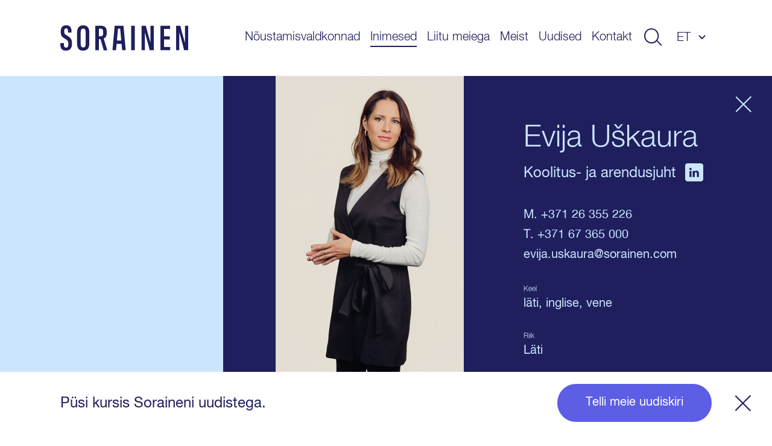

--- FILE ---
content_type: text/html; charset=UTF-8
request_url: https://www.sorainen.com/et/inimesed/evija-uskaura/
body_size: 168709
content:

<!DOCTYPE html>
<html lang="et">
<head>
<meta charset="UTF-8">
<meta name="viewport" content="width=device-width, initial-scale=1.0, maximum-scale=1.0, user-scalable=no">
<meta name="theme-color" content="#1F1F5E">
<link rel="profile" href="http://gmpg.org/xfn/11">
<link rel="pingback" href="https://www.sorainen.com/xmlrpc.php">
<meta name="facebook-domain-verification" content="23f5yv2mhs9ol0eiurgnnxnl1qjjla" />

<script>
    window.dataLayer = window.dataLayer || [];
    function gtag() {
        dataLayer.push(arguments);
    }
    gtag("consent", "default", {
        ad_storage: "denied",
        ad_user_data: "denied",
        ad_personalization: "denied",
        analytics_storage: "denied",
        functionality_storage: "denied",
        personalization_storage: "denied",
        security_storage: "granted",
        wait_for_update: 2000,
    });
    gtag("set", "ads_data_redaction", true);
    gtag("set", "url_passthrough", true);
</script>

<meta name='robots' content='index, follow, max-image-preview:large, max-snippet:-1, max-video-preview:-1' />

<!-- Google Tag Manager for WordPress by gtm4wp.com -->
<script data-cfasync="false" data-pagespeed-no-defer>
	var gtm4wp_datalayer_name = "dataLayer";
	var dataLayer = dataLayer || [];

	const gtm4wp_scrollerscript_debugmode         = false;
	const gtm4wp_scrollerscript_callbacktime      = 100;
	const gtm4wp_scrollerscript_readerlocation    = 150;
	const gtm4wp_scrollerscript_contentelementid  = "content";
	const gtm4wp_scrollerscript_scannertime       = 60;
</script>
<!-- End Google Tag Manager for WordPress by gtm4wp.com -->
	<!-- This site is optimized with the Yoast SEO Premium plugin v26.5 (Yoast SEO v26.5) - https://yoast.com/wordpress/plugins/seo/ -->
	<title>Evija Uškaura - Sorainen</title>
	<link rel="canonical" href="https://www.sorainen.com/people/evija-uskaura/" />
	<meta property="og:locale" content="et_EE" />
	<meta property="og:type" content="article" />
	<meta property="og:title" content="Evija Uškaura" />
	<meta property="og:url" content="https://www.sorainen.com/et/inimesed/evija-uskaura/" />
	<meta property="og:site_name" content="Sorainen" />
	<meta property="article:publisher" content="https://www.facebook.com/SorainenLawFirm/" />
	<meta property="article:modified_time" content="2026-01-24T23:02:59+00:00" />
	<meta property="og:image" content="https://www.sorainen.com/wp-content/uploads/2019/03/sorainen_fav_icon.png" />
	<meta property="og:image:width" content="1200" />
	<meta property="og:image:height" content="628" />
	<meta property="og:image:type" content="image/png" />
	<meta name="twitter:card" content="summary_large_image" />
	<script type="application/ld+json" class="yoast-schema-graph">{"@context":"https://schema.org","@graph":[{"@type":"WebPage","@id":"https://www.sorainen.com/et/inimesed/evija-uskaura/","url":"https://www.sorainen.com/et/inimesed/evija-uskaura/","name":"Evija Uškaura - Sorainen","isPartOf":{"@id":"https://www.sorainen.com/et/#website"},"datePublished":"2019-03-02T08:38:37+00:00","dateModified":"2026-01-24T23:02:59+00:00","breadcrumb":{"@id":"https://www.sorainen.com/et/inimesed/evija-uskaura/#breadcrumb"},"inLanguage":"et","potentialAction":[{"@type":"ReadAction","target":["https://www.sorainen.com/et/inimesed/evija-uskaura/"]}]},{"@type":"BreadcrumbList","@id":"https://www.sorainen.com/et/inimesed/evija-uskaura/#breadcrumb","itemListElement":[{"@type":"ListItem","position":1,"name":"Home","item":"https://www.sorainen.com/et/"},{"@type":"ListItem","position":2,"name":"People","item":"https://www.sorainen.com/et/inimesed/"},{"@type":"ListItem","position":3,"name":"Evija Uškaura"}]},{"@type":"WebSite","@id":"https://www.sorainen.com/et/#website","url":"https://www.sorainen.com/et/","name":"Sorainen","description":"","publisher":{"@id":"https://www.sorainen.com/et/#organization"},"potentialAction":[{"@type":"SearchAction","target":{"@type":"EntryPoint","urlTemplate":"https://www.sorainen.com/et/?s={search_term_string}"},"query-input":{"@type":"PropertyValueSpecification","valueRequired":true,"valueName":"search_term_string"}}],"inLanguage":"et"},{"@type":"Organization","@id":"https://www.sorainen.com/et/#organization","name":"Sorainen","url":"https://www.sorainen.com/et/","logo":{"@type":"ImageObject","inLanguage":"et","@id":"https://www.sorainen.com/et/#/schema/logo/image/","url":"https://www.sorainen.com/wp-content/uploads/2019/03/sorainen_fav_icon.png","contentUrl":"https://www.sorainen.com/wp-content/uploads/2019/03/sorainen_fav_icon.png","width":1200,"height":628,"caption":"Sorainen"},"image":{"@id":"https://www.sorainen.com/et/#/schema/logo/image/"},"sameAs":["https://www.facebook.com/SorainenLawFirm/","https://www.instagram.com/sorainenpeople/","https://www.linkedin.com/company/law-firm-sorainen","https://www.youtube.com/user/lawfirmsorainen"]}]}</script>
	<!-- / Yoast SEO Premium plugin. -->



<style id='wp-img-auto-sizes-contain-inline-css' type='text/css'>
img:is([sizes=auto i],[sizes^="auto," i]){contain-intrinsic-size:3000px 1500px}
/*# sourceURL=wp-img-auto-sizes-contain-inline-css */
</style>
<style id='classic-theme-styles-inline-css' type='text/css'>
/*! This file is auto-generated */
.wp-block-button__link{color:#fff;background-color:#32373c;border-radius:9999px;box-shadow:none;text-decoration:none;padding:calc(.667em + 2px) calc(1.333em + 2px);font-size:1.125em}.wp-block-file__button{background:#32373c;color:#fff;text-decoration:none}
/*# sourceURL=/wp-includes/css/classic-themes.min.css */
</style>
<link rel='stylesheet' id='hable__carousel_style-css' href='https://www.sorainen.com/wp-content/themes/sorainen/build/css/carousel.css?ver=1764846152' type='text/css' media='all' />
<link rel='stylesheet' id='hable__style-css' href='https://www.sorainen.com/wp-content/themes/sorainen/build/css/style.css?ver=1766142587' type='text/css' media='all' />
<link rel='stylesheet' id='tablepress-default-css' href='https://www.sorainen.com/wp-content/plugins/tablepress/css/build/default.css?ver=3.2.5' type='text/css' media='all' />
<script type="text/javascript" id="wpml-cookie-js-extra">
/* <![CDATA[ */
var wpml_cookies = {"wp-wpml_current_language":{"value":"et","expires":1,"path":"/"}};
var wpml_cookies = {"wp-wpml_current_language":{"value":"et","expires":1,"path":"/"}};
//# sourceURL=wpml-cookie-js-extra
/* ]]> */
</script>
<script type="text/javascript" src="https://www.sorainen.com/wp-content/plugins/sitepress-multilingual-cms/res/js/cookies/language-cookie.js?ver=486900" id="wpml-cookie-js" defer="defer" data-wp-strategy="defer"></script>
<script type="text/javascript" src="https://www.sorainen.com/wp-content/plugins/duracelltomi-google-tag-manager/dist/js/analytics-talk-content-tracking.js?ver=1.22.2" id="gtm4wp-scroll-tracking-js"></script>
<script type="text/javascript" src="https://www.sorainen.com/wp-includes/js/jquery/jquery.min.js?ver=3.7.1" id="jquery-core-js"></script>
<link rel='shortlink' href='https://www.sorainen.com/et/?p=6464' />
<meta name="generator" content="WPML ver:4.8.6 stt:1,15,32,33;" />
		<script type="text/javascript">
				(function(c,l,a,r,i,t,y){
					c[a]=c[a]||function(){(c[a].q=c[a].q||[]).push(arguments)};t=l.createElement(r);t.async=1;
					t.src="https://www.clarity.ms/tag/"+i+"?ref=wordpress";y=l.getElementsByTagName(r)[0];y.parentNode.insertBefore(t,y);
				})(window, document, "clarity", "script", "mcx1zjswj9");
		</script>
		
<!-- Google Tag Manager for WordPress by gtm4wp.com -->
<!-- GTM Container placement set to automatic -->
<script data-cfasync="false" data-pagespeed-no-defer>
	var dataLayer_content = {"pagePostType":"mv_employee","pagePostType2":"single-mv_employee","pagePostAuthor":"eva.oruvee@sorainen.com"};
	dataLayer.push( dataLayer_content );
</script>
<script data-cfasync="false" data-pagespeed-no-defer>
(function(w,d,s,l,i){w[l]=w[l]||[];w[l].push({'gtm.start':
new Date().getTime(),event:'gtm.js'});var f=d.getElementsByTagName(s)[0],
j=d.createElement(s),dl=l!='dataLayer'?'&l='+l:'';j.async=true;j.src=
'//www.googletagmanager.com/gtm.js?id='+i+dl;f.parentNode.insertBefore(j,f);
})(window,document,'script','dataLayer','GTM-TP84RL9');
</script>
<!-- End Google Tag Manager for WordPress by gtm4wp.com -->
    
<link rel="icon" href="https://www.sorainen.com/wp-content/uploads/2019/03/cropped-sorainen_favicon-32x32.png" sizes="32x32" />
<link rel="icon" href="https://www.sorainen.com/wp-content/uploads/2019/03/cropped-sorainen_favicon-192x192.png" sizes="192x192" />
<link rel="apple-touch-icon" href="https://www.sorainen.com/wp-content/uploads/2019/03/cropped-sorainen_favicon-180x180.png" />
<meta name="msapplication-TileImage" content="https://www.sorainen.com/wp-content/uploads/2019/03/cropped-sorainen_favicon-270x270.png" />
		<style type="text/css" id="wp-custom-css">
			.wpcf7-form select {
	/*height: 49px;*/
	width: 100%;
	-webkit-appearance: none;
	border-radius:0;
}		</style>
		
<!-- Start cookieyes banner -->
<script id="cookieyes" type="text/javascript" src="https://cdn-cookieyes.com/client_data/627e335d11f737396c21224f/script.js"></script>
<!-- End cookieyes banner -->
<style id='global-styles-inline-css' type='text/css'>
:root{--wp--preset--aspect-ratio--square: 1;--wp--preset--aspect-ratio--4-3: 4/3;--wp--preset--aspect-ratio--3-4: 3/4;--wp--preset--aspect-ratio--3-2: 3/2;--wp--preset--aspect-ratio--2-3: 2/3;--wp--preset--aspect-ratio--16-9: 16/9;--wp--preset--aspect-ratio--9-16: 9/16;--wp--preset--color--black: #000000;--wp--preset--color--cyan-bluish-gray: #abb8c3;--wp--preset--color--white: #ffffff;--wp--preset--color--pale-pink: #f78da7;--wp--preset--color--vivid-red: #cf2e2e;--wp--preset--color--luminous-vivid-orange: #ff6900;--wp--preset--color--luminous-vivid-amber: #fcb900;--wp--preset--color--light-green-cyan: #7bdcb5;--wp--preset--color--vivid-green-cyan: #00d084;--wp--preset--color--pale-cyan-blue: #8ed1fc;--wp--preset--color--vivid-cyan-blue: #0693e3;--wp--preset--color--vivid-purple: #9b51e0;--wp--preset--gradient--vivid-cyan-blue-to-vivid-purple: linear-gradient(135deg,rgb(6,147,227) 0%,rgb(155,81,224) 100%);--wp--preset--gradient--light-green-cyan-to-vivid-green-cyan: linear-gradient(135deg,rgb(122,220,180) 0%,rgb(0,208,130) 100%);--wp--preset--gradient--luminous-vivid-amber-to-luminous-vivid-orange: linear-gradient(135deg,rgb(252,185,0) 0%,rgb(255,105,0) 100%);--wp--preset--gradient--luminous-vivid-orange-to-vivid-red: linear-gradient(135deg,rgb(255,105,0) 0%,rgb(207,46,46) 100%);--wp--preset--gradient--very-light-gray-to-cyan-bluish-gray: linear-gradient(135deg,rgb(238,238,238) 0%,rgb(169,184,195) 100%);--wp--preset--gradient--cool-to-warm-spectrum: linear-gradient(135deg,rgb(74,234,220) 0%,rgb(151,120,209) 20%,rgb(207,42,186) 40%,rgb(238,44,130) 60%,rgb(251,105,98) 80%,rgb(254,248,76) 100%);--wp--preset--gradient--blush-light-purple: linear-gradient(135deg,rgb(255,206,236) 0%,rgb(152,150,240) 100%);--wp--preset--gradient--blush-bordeaux: linear-gradient(135deg,rgb(254,205,165) 0%,rgb(254,45,45) 50%,rgb(107,0,62) 100%);--wp--preset--gradient--luminous-dusk: linear-gradient(135deg,rgb(255,203,112) 0%,rgb(199,81,192) 50%,rgb(65,88,208) 100%);--wp--preset--gradient--pale-ocean: linear-gradient(135deg,rgb(255,245,203) 0%,rgb(182,227,212) 50%,rgb(51,167,181) 100%);--wp--preset--gradient--electric-grass: linear-gradient(135deg,rgb(202,248,128) 0%,rgb(113,206,126) 100%);--wp--preset--gradient--midnight: linear-gradient(135deg,rgb(2,3,129) 0%,rgb(40,116,252) 100%);--wp--preset--font-size--small: 13px;--wp--preset--font-size--medium: 20px;--wp--preset--font-size--large: 36px;--wp--preset--font-size--x-large: 42px;--wp--preset--spacing--20: 0.44rem;--wp--preset--spacing--30: 0.67rem;--wp--preset--spacing--40: 1rem;--wp--preset--spacing--50: 1.5rem;--wp--preset--spacing--60: 2.25rem;--wp--preset--spacing--70: 3.38rem;--wp--preset--spacing--80: 5.06rem;--wp--preset--shadow--natural: 6px 6px 9px rgba(0, 0, 0, 0.2);--wp--preset--shadow--deep: 12px 12px 50px rgba(0, 0, 0, 0.4);--wp--preset--shadow--sharp: 6px 6px 0px rgba(0, 0, 0, 0.2);--wp--preset--shadow--outlined: 6px 6px 0px -3px rgb(255, 255, 255), 6px 6px rgb(0, 0, 0);--wp--preset--shadow--crisp: 6px 6px 0px rgb(0, 0, 0);}:where(.is-layout-flex){gap: 0.5em;}:where(.is-layout-grid){gap: 0.5em;}body .is-layout-flex{display: flex;}.is-layout-flex{flex-wrap: wrap;align-items: center;}.is-layout-flex > :is(*, div){margin: 0;}body .is-layout-grid{display: grid;}.is-layout-grid > :is(*, div){margin: 0;}:where(.wp-block-columns.is-layout-flex){gap: 2em;}:where(.wp-block-columns.is-layout-grid){gap: 2em;}:where(.wp-block-post-template.is-layout-flex){gap: 1.25em;}:where(.wp-block-post-template.is-layout-grid){gap: 1.25em;}.has-black-color{color: var(--wp--preset--color--black) !important;}.has-cyan-bluish-gray-color{color: var(--wp--preset--color--cyan-bluish-gray) !important;}.has-white-color{color: var(--wp--preset--color--white) !important;}.has-pale-pink-color{color: var(--wp--preset--color--pale-pink) !important;}.has-vivid-red-color{color: var(--wp--preset--color--vivid-red) !important;}.has-luminous-vivid-orange-color{color: var(--wp--preset--color--luminous-vivid-orange) !important;}.has-luminous-vivid-amber-color{color: var(--wp--preset--color--luminous-vivid-amber) !important;}.has-light-green-cyan-color{color: var(--wp--preset--color--light-green-cyan) !important;}.has-vivid-green-cyan-color{color: var(--wp--preset--color--vivid-green-cyan) !important;}.has-pale-cyan-blue-color{color: var(--wp--preset--color--pale-cyan-blue) !important;}.has-vivid-cyan-blue-color{color: var(--wp--preset--color--vivid-cyan-blue) !important;}.has-vivid-purple-color{color: var(--wp--preset--color--vivid-purple) !important;}.has-black-background-color{background-color: var(--wp--preset--color--black) !important;}.has-cyan-bluish-gray-background-color{background-color: var(--wp--preset--color--cyan-bluish-gray) !important;}.has-white-background-color{background-color: var(--wp--preset--color--white) !important;}.has-pale-pink-background-color{background-color: var(--wp--preset--color--pale-pink) !important;}.has-vivid-red-background-color{background-color: var(--wp--preset--color--vivid-red) !important;}.has-luminous-vivid-orange-background-color{background-color: var(--wp--preset--color--luminous-vivid-orange) !important;}.has-luminous-vivid-amber-background-color{background-color: var(--wp--preset--color--luminous-vivid-amber) !important;}.has-light-green-cyan-background-color{background-color: var(--wp--preset--color--light-green-cyan) !important;}.has-vivid-green-cyan-background-color{background-color: var(--wp--preset--color--vivid-green-cyan) !important;}.has-pale-cyan-blue-background-color{background-color: var(--wp--preset--color--pale-cyan-blue) !important;}.has-vivid-cyan-blue-background-color{background-color: var(--wp--preset--color--vivid-cyan-blue) !important;}.has-vivid-purple-background-color{background-color: var(--wp--preset--color--vivid-purple) !important;}.has-black-border-color{border-color: var(--wp--preset--color--black) !important;}.has-cyan-bluish-gray-border-color{border-color: var(--wp--preset--color--cyan-bluish-gray) !important;}.has-white-border-color{border-color: var(--wp--preset--color--white) !important;}.has-pale-pink-border-color{border-color: var(--wp--preset--color--pale-pink) !important;}.has-vivid-red-border-color{border-color: var(--wp--preset--color--vivid-red) !important;}.has-luminous-vivid-orange-border-color{border-color: var(--wp--preset--color--luminous-vivid-orange) !important;}.has-luminous-vivid-amber-border-color{border-color: var(--wp--preset--color--luminous-vivid-amber) !important;}.has-light-green-cyan-border-color{border-color: var(--wp--preset--color--light-green-cyan) !important;}.has-vivid-green-cyan-border-color{border-color: var(--wp--preset--color--vivid-green-cyan) !important;}.has-pale-cyan-blue-border-color{border-color: var(--wp--preset--color--pale-cyan-blue) !important;}.has-vivid-cyan-blue-border-color{border-color: var(--wp--preset--color--vivid-cyan-blue) !important;}.has-vivid-purple-border-color{border-color: var(--wp--preset--color--vivid-purple) !important;}.has-vivid-cyan-blue-to-vivid-purple-gradient-background{background: var(--wp--preset--gradient--vivid-cyan-blue-to-vivid-purple) !important;}.has-light-green-cyan-to-vivid-green-cyan-gradient-background{background: var(--wp--preset--gradient--light-green-cyan-to-vivid-green-cyan) !important;}.has-luminous-vivid-amber-to-luminous-vivid-orange-gradient-background{background: var(--wp--preset--gradient--luminous-vivid-amber-to-luminous-vivid-orange) !important;}.has-luminous-vivid-orange-to-vivid-red-gradient-background{background: var(--wp--preset--gradient--luminous-vivid-orange-to-vivid-red) !important;}.has-very-light-gray-to-cyan-bluish-gray-gradient-background{background: var(--wp--preset--gradient--very-light-gray-to-cyan-bluish-gray) !important;}.has-cool-to-warm-spectrum-gradient-background{background: var(--wp--preset--gradient--cool-to-warm-spectrum) !important;}.has-blush-light-purple-gradient-background{background: var(--wp--preset--gradient--blush-light-purple) !important;}.has-blush-bordeaux-gradient-background{background: var(--wp--preset--gradient--blush-bordeaux) !important;}.has-luminous-dusk-gradient-background{background: var(--wp--preset--gradient--luminous-dusk) !important;}.has-pale-ocean-gradient-background{background: var(--wp--preset--gradient--pale-ocean) !important;}.has-electric-grass-gradient-background{background: var(--wp--preset--gradient--electric-grass) !important;}.has-midnight-gradient-background{background: var(--wp--preset--gradient--midnight) !important;}.has-small-font-size{font-size: var(--wp--preset--font-size--small) !important;}.has-medium-font-size{font-size: var(--wp--preset--font-size--medium) !important;}.has-large-font-size{font-size: var(--wp--preset--font-size--large) !important;}.has-x-large-font-size{font-size: var(--wp--preset--font-size--x-large) !important;}
/*# sourceURL=global-styles-inline-css */
</style>
<link rel='stylesheet' id='contact-form-7-css' href='https://www.sorainen.com/wp-content/plugins/contact-form-7/includes/css/styles.css?ver=6.1.4' type='text/css' media='all' />
<meta name="generator" content="WP Rocket 3.20.2" data-wpr-features="wpr_desktop" /></head>

<body class="wp-singular mv_employee-template-default single single-mv_employee postid-6464 wp-theme-sorainen">

<div data-rocket-location-hash="54257ff4dc2eb7aae68fa23eb5f11e06" id="page" class="site">

    <a class="skip-link sr-only" href="#content">Liigu sisu juurde</a>

    <div data-rocket-location-hash="41e2fa8e145810505cb62ddb4f238393" class="searchBar">
        <div data-rocket-location-hash="40f22408a88335a0945fffe944caafc3" class="container">

            <div class="siteHeader__title col-m-none">
                <a href="https://www.sorainen.com/et/" rel="home" class="siteHeader__titleLink">
                    <img src="https://www.sorainen.com/wp-content/themes/sorainen/build/img/logo__sorainen--light.svg" class="siteHeader__titleLogo img-responsive" alt="">
                    <span class="sr-only">Sorainen</span>
                </a>
            </div>

            

<div class="siteHeader__search headerSearch">
    <form role="search" method="get" class="search-form" action="https://www.sorainen.com/et/">

        <input type="search" class="search-field"
                placeholder="Otsi"
                value="" name="s"
                title="Otsi" />


        <button type="submit" class="search-submit btn"><svg width="32" height="30" viewBox="0 0 32 30" fill="none" xmlns="http://www.w3.org/2000/svg"><circle cx="13" cy="13" r="12" stroke="#1F1F5E" stroke-width="2"/><path stroke="#1F1F5E" stroke-width="2" d="M22.707 21.293l8 8"/></svg></button>
    </form>

</div>

            <a href="javascript:;" class="btn btn-close">
                <svg width="27" height="28" viewBox="0 0 27 28" fill="none" xmlns="http://www.w3.org/2000/svg"><path stroke="#CCE5FF" stroke-width="2" d="M26.293 26.707l-25-25M26.293 26.707l-25-25M1.293 26.293l25-25M1.293 26.293l25-25"/></svg>
            </a>
        </div><!-- .container -->
    </div><!-- .searchBar -->


    <header data-rocket-location-hash="e7d76edb454a48e3142c5caac098ea2f" class="siteHeader container">

                <p class="siteHeader__title">
            <a href="https://www.sorainen.com/et/" rel="home" class="siteHeader__titleLink">
                <img src="https://www.sorainen.com/wp-content/themes/sorainen/build/img/logo__sorainen.svg" class="siteHeader__titleLogo img-responsive" alt="">
                <span class="sr-only">Sorainen</span>
            </a>
        </p>

        <nav class="siteHeader__nav">
            <button id="js__mobile-nav" class="btn-menu col-tl-none col-d-none" title="Menüü"></button>

            <div class="siteHeader__navOverlay">
                <div class="inner">
                    <button class="headerSearch__toggle btn col-tl-none col-d-none">
                        <svg class="headerSearch__toggle--show" width="32" height="30" viewBox="0 0 32 30" fill="none" xmlns="http://www.w3.org/2000/svg"><circle cx="13" cy="13" r="12" stroke="#1F1F5E" stroke-width="2"/><path stroke="#1F1F5E" stroke-width="2" d="M22.707 21.293l8 8"/></svg>
                    </button>

                    <ul id="primary-menu" class="siteHeader__navMenu"><li id="menu-item-11665" class="menu-item menu-item-type-post_type menu-item-object-page menu-item-11665"><a href="https://www.sorainen.com/et/noustamisvaldkonnad/">Nõustamisvaldkonnad</a></li>
<li id="menu-item-71379" class="menu-item current_page_parent menu-item current_page_parent-type-post_type menu-item current_page_parent-object-page menu-item current_page_parent-71379"><a href="https://www.sorainen.com/et/inimesed/">Inimesed</a></li>
<li id="menu-item-104921" class="menu-item menu-item-type-post_type menu-item-object-page menu-item-104921"><a href="https://www.sorainen.com/et/liitu-meiega/">Liitu meiega</a></li>
<li id="menu-item-1320" class="menu-item menu-item-type-post_type menu-item-object-page menu-item-1320"><a href="https://www.sorainen.com/et/meist/">Meist</a></li>
<li id="menu-item-24448" class="menu-item menu-item-type-post_type menu-item-object-page menu-item-24448"><a href="https://www.sorainen.com/et/viimased-postitused/">Uudised</a></li>
<li id="menu-item-114924" class="menu-item menu-item-type-post_type menu-item-object-page menu-item-114924"><a href="https://www.sorainen.com/et/kontakt/">Kontakt</a></li>
</ul>
                    <button class="headerSearch__toggle btn col-m-none col-tp-none">
                        <svg class="headerSearch__toggle--show" width="32" height="30" viewBox="0 0 32 30" fill="none" xmlns="http://www.w3.org/2000/svg"><circle cx="13" cy="13" r="12" stroke="#1F1F5E" stroke-width="2"/><path stroke="#1F1F5E" stroke-width="2" d="M22.707 21.293l8 8"/></svg>
                    </button>

                    <div class="langNav text-uppercase"><span class="langNav__active">et</span>
<ul id="languages-menu" class="languages-menu menu">
<li class="menu-item"><a href=https://www.sorainen.com/people/evija-uskaura/ rel="alternate">en</a></li>
<li class="menu-item"><a href=https://www.sorainen.com/lv/komanda/evija-uskaura/ rel="alternate">lv</a></li>
<li class="menu-item"><a href=https://www.sorainen.com/lt/komanda/evija-uskaura/ rel="alternate">lt</a></li>
</ul>
</div>

                </div>
            </div>
        </nav><!-- .siteHeader__nav -->
    </header><!-- .siteHeader -->

    <div data-rocket-location-hash="a57c8dd5c722eb1616a69558942c3551" id="content" class="siteMain">
		<article data-rocket-location-hash="d8979906b3935303d9b931457bb2fe0b" class="personView bg-dark">
		<div data-rocket-location-hash="e6eb6fcccd8ab4e0754c54f80a5d14c0" class="container">

            <div class="personView__side col-d-2-8"></div>

            <div class="personView__main col-d-6-8">

                <header class="personHeader pwidth-limit">

                    <a href="https://www.sorainen.com/et/inimesed/" class="btn btn-close"><svg width="27" height="28" viewBox="0 0 27 28" fill="none" xmlns="http://www.w3.org/2000/svg"><path stroke="#CCE5FF" stroke-width="2" d="M26.293 26.707l-25-25M26.293 26.707l-25-25M1.293 26.293l25-25M1.293 26.293l25-25"/></svg></a>

                    <div class="personHeader__side">
                                                    <img src="[data-uri]" class=" img-responsive">
                                            </div><!-- .personHeader__side -->

                    <div class="personHeader__main">
                        <h1 class="personHeader__name">Evija Uškaura</h1>

                                                <p class="personHeader__title">
                            Koolitus- ja arendusjuht                                                        <a href="https://www.linkedin.com/in/evija-u%C5%A1kaura-888163a3/" class="btn" target="_blank">
                                <svg width="30" height="30" viewBox="0 0 30 30" fill="none" xmlns="http://www.w3.org/2000/svg"><path fill-rule="evenodd" clip-rule="evenodd" d="M4 0C1.79 0 0 1.79 0 4v22c0 2.21 1.79 4 4 4h22c2.21 0 4-1.79 4-4V4c0-2.21-1.79-4-4-4H4zm3.2 12.424h3.4v10.213H7.2V12.424zm3.624-3.16c-.022-1-.738-1.764-1.9-1.764C7.76 7.5 7 8.263 7 9.264c0 .98.738 1.766 1.88 1.766h.02c1.186 0 1.924-.785 1.924-1.766zm8.122 2.92c2.237 0 3.914 1.46 3.914 4.597v5.857h-3.4v-5.464c0-1.373-.492-2.31-1.722-2.31-.94 0-1.5.632-1.744 1.242-.09.218-.112.523-.112.828v5.704h-3.4s.045-9.255 0-10.213h3.4v1.446c.45-.695 1.26-1.686 3.064-1.686z" fill="#CCE5FF"/></svg>
                            </a>
                                                    </p>
                        
                        
                        
                        
                        <div class="personHeader__field personHeader__field--l">
                                                        M. <a href="tel:+371 26 355 226">+371 26 355 226</a><br>
                                                                                    T. <a href="tel:+371 67 365 000">+371 67 365 000</a><br>
                                                                                                                <a href="mailto:evija.uskaura@sorainen.com">evija.uskaura@sorainen.com</a><br>
                                                    </div>
                        
                                                <p class="personHeader__label">Keel</p>
                        <div class="personHeader__field">läti, inglise, vene</div>
                        
                        
                        
                                                <p class="personHeader__label">Riik</p>
                        <div class="personHeader__field">Läti</div>
                        
                    </div>

                </header><!-- .personHeader -->

                <div class="personContent pwidth-limit">

                    <nav class="contentNav">
                        <ul class="list-inline">

                            
                            
                            
                            
                            
                            
                            
                            
                                                    </ul>
                    </nav><!-- .contentNav -->


                    
                    
                    
                    

                    <div class="personPosts col-m-1-1 col-t-1-1 col-d-1-1">

                        
                        
                        
                        

                        


                    </div><!-- .personPosts -->
                </div><!-- .personContent -->
            </div><!-- .personContent -->

		</div><!-- .container -->
	</article><!-- .personView -->
	

	</div><!-- #content -->

	<footer data-rocket-location-hash="01729687007770e3ee0c93d109954782" class="siteFooter">
		<div class="container">
			<div class="siteFooter__nav col-m-1-1 col-t-1-2 col-d-4-8">
                <ul id="footer-menu" class="list-block"><li id="menu-item-11670" class="menu-item menu-item-type-post_type menu-item-object-page menu-item-11670"><a href="https://www.sorainen.com/et/noustamisvaldkonnad/">Nõustamisvaldkonnad</a></li>
<li id="menu-item-5492" class="menu-item current_page_parent menu-item current_page_parent-type-post_type menu-item current_page_parent-object-page menu-item current_page_parent-5492"><a href="https://www.sorainen.com/et/inimesed/">Inimesed</a></li>
<li class="menu-item menu-item-type-post_type menu-item-object-page menu-item-104921"><a href="https://www.sorainen.com/et/liitu-meiega/">Liitu meiega</a></li>
<li id="menu-item-5495" class="menu-item menu-item-type-post_type menu-item-object-page menu-item-5495"><a href="https://www.sorainen.com/et/meist/">Meist</a></li>
<li class="menu-item menu-item-type-post_type menu-item-object-page menu-item-24448"><a href="https://www.sorainen.com/et/viimased-postitused/">Uudised</a></li>
<li id="menu-item-115917" class="menu-item menu-item-type-post_type menu-item-object-page menu-item-115917"><a href="https://www.sorainen.com/et/kontakt/">Kontakt</a></li>
<li id="menu-item-5497" class="menu-item menu-item-type-post_type menu-item-object-page menu-item-5497"><a href="https://www.sorainen.com/et/oigusalane-teave/">Õigusalane teave</a></li>
<li id="menu-item-77233" class="cky-banner-element menu-item menu-item-type-custom menu-item-object-custom menu-item-77233"><a href="#kupsise-seaded">Küpsise seaded</a></li>
</ul>			</div>

			<div class="siteFooter__copy col-m-1-1 col-t-1-2 col-d-4-8">

                                                <ul class="fsocialLinks list-inline">

                                        <li class="fsocialLinks__item"><a href="https://www.youtube.com/@SorainenLawFirm?sub_confirmation=1" target="_blank" rel="noopener noreferrer"><svg width="30" height="30" viewBox="0 0 30 30" fill="none" xmlns="http://www.w3.org/2000/svg"><path fill-rule="evenodd" clip-rule="evenodd" d="M15 0C6.716 0 0 6.716 0 15c0 8.284 6.716 15 15 15 8.284 0 15-6.716 15-15 0-8.284-6.716-15-15-15zm6.25 9.844c.69.19 1.232.745 1.416 1.452C23 12.576 23 15.25 23 15.25s0 2.673-.334 3.954c-.184.707-.727 1.264-1.415 1.453C20.004 21 15 21 15 21s-5.003 0-6.25-.343c-.69-.19-1.232-.746-1.416-1.453C7 17.924 7 15.25 7 15.25s0-2.673.334-3.954c.184-.707.726-1.263 1.415-1.452C9.996 9.5 15 9.5 15 9.5s5.003 0 6.25.344z" fill="#CCE5FF"/><path fill-rule="evenodd" clip-rule="evenodd" d="M13.5 18v-5l4 2.5-4 2.5z" fill="#CCE5FF"/></svg></a></li>
                    
                                        <li class="fsocialLinks__item"><a href="https://www.facebook.com/soraineneesti" target="_blank" rel="noopener noreferrer"><svg width="30" height="30" viewBox="0 0 30 30" fill="none" xmlns="http://www.w3.org/2000/svg"><path fill-rule="evenodd" clip-rule="evenodd" d="M15 0C6.716 0 0 6.716 0 15c0 8.284 6.716 15 15 15 8.284 0 15-6.716 15-15 0-8.284-6.716-15-15-15zm1.564 15.66v8.16h-3.377v-8.16H11.5v-2.813h1.687V11.16c0-2.296.953-3.66 3.66-3.66h2.252v2.813h-1.41c-1.053 0-1.123.393-1.123 1.126l-.003 1.407h2.55l-.298 2.812h-2.252z" fill="#CCE5FF"/></svg></a></li>
                    
                                        <li class="fsocialLinks__item"><a href="https://www.instagram.com/sorainenpeople/" target="_blank" rel="noopener noreferrer"><svg width="30" height="30" viewBox="0 0 30 30" fill="none" xmlns="http://www.w3.org/2000/svg"><path fill-rule="evenodd" clip-rule="evenodd" d="M15 0C6.716 0 0 6.716 0 15c0 8.284 6.716 15 15 15 8.284 0 15-6.716 15-15 0-8.284-6.716-15-15-15zm-3.298 7.048c.853-.038 1.126-.048 3.3-.048h-.004c2.174 0 2.445.01 3.3.048.85.04 1.432.174 1.942.372.527.204.972.478 1.417.923.445.444.718.89.923 1.417.197.508.332 1.09.372 1.94.038.855.048 1.127.048 3.3s-.01 2.445-.048 3.298c-.04.852-.175 1.433-.372 1.942-.205.526-.478.972-.923 1.417-.445.445-.89.72-1.416.923-.508.198-1.09.333-1.942.372-.854.04-1.125.048-3.298.048s-2.445-.01-3.3-.048c-.85-.04-1.432-.174-1.94-.372-.526-.204-.973-.478-1.417-.923-.445-.445-.718-.89-.923-1.417-.198-.51-.332-1.09-.372-1.942C7.01 17.445 7 17.173 7 15s.01-2.445.048-3.3c.038-.85.173-1.432.372-1.94.205-.526.478-.973.923-1.417.445-.445.89-.72 1.417-.923.51-.198 1.09-.333 1.942-.372z" fill="#CCE5FF"/><path fill-rule="evenodd" clip-rule="evenodd" d="M14.283 8.44H15c2.137 0 2.39.01 3.233.047.78.036 1.204.166 1.486.276.372.145.638.318.918.598.28.28.453.548.6.92.108.283.24.706.274 1.486.04.844.047 1.097.047 3.232 0 2.135-.01 2.388-.048 3.232-.035.78-.166 1.203-.275 1.485-.145.373-.32.64-.6.92-.28.28-.545.452-.918.597-.283.11-.706.24-1.486.276-.844.038-1.097.046-3.233.046-2.135 0-2.39-.008-3.232-.046-.78-.036-1.203-.167-1.485-.276-.374-.145-.64-.318-.92-.598-.28-.28-.454-.546-.6-.92-.11-.282-.24-.705-.275-1.485-.038-.844-.046-1.098-.046-3.234s.008-2.388.046-3.232c.036-.78.166-1.203.276-1.485.145-.374.32-.64.6-.92.28-.28.545-.454.92-.6.28-.11.704-.24 1.484-.276.738-.033 1.024-.043 2.515-.045zm4.988 1.33c-.53 0-.96.43-.96.96s.43.96.96.96.96-.43.96-.96-.43-.96-.96-.96zM10.893 15c0-2.27 1.84-4.108 4.11-4.108 2.268 0 4.106 1.84 4.106 4.108 0 2.27-1.838 4.108-4.107 4.108-2.268 0-4.108-1.84-4.108-4.108z" fill="#CCE5FF"/><path fill-rule="evenodd" clip-rule="evenodd" d="M15 12.334c1.473 0 2.667 1.193 2.667 2.666 0 1.473-1.194 2.667-2.666 2.667S12.335 16.473 12.335 15c0-1.473 1.194-2.666 2.667-2.666z" fill="#CCE5FF"/></svg></a></li>
                    
                                        <li class="fsocialLinks__item"><a href="https://www.linkedin.com/company/law-firm-sorainen/" target="_blank" rel="noopener noreferrer"><svg width="30" height="30" viewBox="0 0 30 30" fill="none" xmlns="http://www.w3.org/2000/svg"><path fill-rule="evenodd" clip-rule="evenodd" d="M15 0C6.716 0 0 6.716 0 15c0 8.284 6.716 15 15 15 8.284 0 15-6.716 15-15 0-8.284-6.716-15-15-15zM7.2 12.424h3.4v10.213H7.2V12.424zm3.624-3.16c-.022-1-.738-1.764-1.9-1.764C7.76 7.5 7 8.263 7 9.264c0 .98.738 1.766 1.88 1.766h.02c1.186 0 1.924-.785 1.924-1.766zm8.122 2.92c2.237 0 3.914 1.46 3.914 4.597v5.857h-3.4v-5.464c0-1.373-.492-2.31-1.722-2.31-.94 0-1.5.632-1.744 1.242-.09.218-.112.523-.112.828v5.704h-3.4s.045-9.255 0-10.213h3.4v1.446c.45-.695 1.26-1.686 3.064-1.686z" fill="#CCE5FF"/></svg></a></li>
                    
                </ul>
                                

                <span class="text-upperase">
                    © Sorainen
                </span>
                Kõik õigused on kaitstud			</div><!-- .site-info -->
		</div><!-- .container -->
	</footer><!-- .siteFooter -->
</div><!-- .site -->

    
    <div data-rocket-location-hash="10b066771d77ae65dc909f598959ef83" class="jnlBar">
        <div data-rocket-location-hash="8be76c2e3c34a4ec12eb170f1b2a1532" class="jnlBar__container container">
            <p class="jnlBar__text h4">Püsi kursis Soraineni uudistega.</p>
            <a href="#jnlModal" class="btn btn-primary btn-primary--purple jnlBar__open noscroll">Telli meie uudiskiri</a>
            <a href="javascript:;" class="btn btn-close jnlBar__close"><svg width="27" height="28" viewBox="0 0 27 28" fill="none" xmlns="http://www.w3.org/2000/svg"><path stroke="#1F1F5E" stroke-width="2" d="M26.293 26.707l-25-25M26.293 26.707l-25-25M1.293 26.293l25-25M1.293 26.293l25-25"/></svg></a>
        </div>
    </div><!-- .jnlBar -->


    <div data-rocket-location-hash="6eb9421faa371d1808f83122285b6fef" id="jnlModal" class="splashModal jnlModal mfp-hide">
        <h4 id="interested-in-legal-updates-on-business-law-in-the-region">Interested in legal updates on business law in the region?</h4>
<p>Subscribe to our newsletter!<br />

<div data-rocket-location-hash="118196f037de2cdca7c8092ef24a05d4" class="wpcf7 no-js" id="wpcf7-f4-o1" lang="en-US" dir="ltr" data-wpcf7-id="4">
<div data-rocket-location-hash="81364fb2f4efeaf2ddcd119b8fd5b255" class="screen-reader-response"><p role="status" aria-live="polite" aria-atomic="true"></p> <ul></ul></div>
<form action="/et/inimesed/evija-uskaura/#wpcf7-f4-o1" method="post" class="wpcf7-form init" aria-label="Contact form" novalidate="novalidate" data-status="init">
<fieldset class="hidden-fields-container"><input type="hidden" name="_wpcf7" value="4" /><input type="hidden" name="_wpcf7_version" value="6.1.4" /><input type="hidden" name="_wpcf7_locale" value="en_US" /><input type="hidden" name="_wpcf7_unit_tag" value="wpcf7-f4-o1" /><input type="hidden" name="_wpcf7_container_post" value="0" /><input type="hidden" name="_wpcf7_posted_data_hash" value="" /><input type="hidden" name="_wpcf7_recaptcha_response" value="" />
</fieldset>
<p><label>Name and Surname *<br />
<span class="wpcf7-form-control-wrap" data-name="your-name"><input size="40" maxlength="400" class="wpcf7-form-control wpcf7-text wpcf7-validates-as-required" aria-required="true" aria-invalid="false" value="" type="text" name="your-name" /></span><br />
</label>
</p>
<p><label>Email *<br />
<span class="wpcf7-form-control-wrap" data-name="your-email"><input size="40" maxlength="400" class="wpcf7-form-control wpcf7-email wpcf7-validates-as-required wpcf7-text wpcf7-validates-as-email" aria-required="true" aria-invalid="false" value="" type="email" name="your-email" /></span><br />
</label>
</p>
<p><label>Company *<br />
<span class="wpcf7-form-control-wrap" data-name="your-company"><input size="40" maxlength="400" class="wpcf7-form-control wpcf7-text wpcf7-validates-as-required" aria-required="true" aria-invalid="false" value="" type="text" name="your-company" /></span><br />
</label>
</p>
<p><label>Position<br />
<span class="wpcf7-form-control-wrap" data-name="position"><input size="40" maxlength="400" class="wpcf7-form-control wpcf7-text" aria-invalid="false" value="" type="text" name="position" /></span><br />
</label>
</p>
<p><label>Topics of interest *<br />
Select the areas you'd like to follow<br />
</label>
</p>
<p><span class="wpcf7-form-control-wrap" data-name="checkbox-topics"><span class="wpcf7-form-control wpcf7-checkbox wpcf7-validates-as-required"><span class="wpcf7-list-item first last"><label><input type="checkbox" name="checkbox-topics[]" value="All" /><span class="wpcf7-list-item-label">All</span></label></span></span></span>
</p>
<p><label><strong>Legal Practice Areas</strong></label>
</p>
<p><span class="wpcf7-form-control-wrap" data-name="checkbox-topics"><span class="wpcf7-form-control wpcf7-checkbox wpcf7-validates-as-required"><span class="wpcf7-list-item first"><label><input type="checkbox" name="checkbox-topics[]" value="Competition &amp; Regulatory" /><span class="wpcf7-list-item-label">Competition &amp; Regulatory</span></label></span><span class="wpcf7-list-item"><label><input type="checkbox" name="checkbox-topics[]" value="Corporate" /><span class="wpcf7-list-item-label">Corporate</span></label></span><span class="wpcf7-list-item"><label><input type="checkbox" name="checkbox-topics[]" value="Data Protection" /><span class="wpcf7-list-item-label">Data Protection</span></label></span><span class="wpcf7-list-item"><label><input type="checkbox" name="checkbox-topics[]" value="Dispute resolution &amp; Risk management, including arbitration, government relation, insolvency, white-collar crime, etc" /><span class="wpcf7-list-item-label">Dispute resolution &amp; Risk management, including arbitration, government relation, insolvency, white-collar crime, etc</span></label></span><span class="wpcf7-list-item"><label><input type="checkbox" name="checkbox-topics[]" value="Employment" /><span class="wpcf7-list-item-label">Employment</span></label></span><span class="wpcf7-list-item"><label><input type="checkbox" name="checkbox-topics[]" value="Environmental, Social &amp; Governance (ESG)" /><span class="wpcf7-list-item-label">Environmental, Social &amp; Governance (ESG)</span></label></span><span class="wpcf7-list-item"><label><input type="checkbox" name="checkbox-topics[]" value="Finance &amp; Insurance, including banking, capital market news, financial services, etc" /><span class="wpcf7-list-item-label">Finance &amp; Insurance, including banking, capital market news, financial services, etc</span></label></span><span class="wpcf7-list-item"><label><input type="checkbox" name="checkbox-topics[]" value="Intellectual Property" /><span class="wpcf7-list-item-label">Intellectual Property</span></label></span><span class="wpcf7-list-item"><label><input type="checkbox" name="checkbox-topics[]" value="M&amp;A" /><span class="wpcf7-list-item-label">M&amp;A</span></label></span><span class="wpcf7-list-item"><label><input type="checkbox" name="checkbox-topics[]" value="Public Procurement" /><span class="wpcf7-list-item-label">Public Procurement</span></label></span><span class="wpcf7-list-item"><label><input type="checkbox" name="checkbox-topics[]" value="Real Estate &amp; Construction" /><span class="wpcf7-list-item-label">Real Estate &amp; Construction</span></label></span><span class="wpcf7-list-item last"><label><input type="checkbox" name="checkbox-topics[]" value="Tax" /><span class="wpcf7-list-item-label">Tax</span></label></span></span></span>
</p>
<p><label><strong>Sector-Specific News</strong><br />
Stay informed about developments in key industries, regardless of legal area.</label>
</p>
<p><span class="wpcf7-form-control-wrap" data-name="checkbox-topics"><span class="wpcf7-form-control wpcf7-checkbox wpcf7-validates-as-required"><span class="wpcf7-list-item first"><label><input type="checkbox" name="checkbox-topics[]" value="Baltic Investment Opportunities" /><span class="wpcf7-list-item-label">Baltic Investment Opportunities</span></label></span><span class="wpcf7-list-item"><label><input type="checkbox" name="checkbox-topics[]" value="Defence" /><span class="wpcf7-list-item-label">Defence</span></label></span><span class="wpcf7-list-item"><label><input type="checkbox" name="checkbox-topics[]" value="Energy" /><span class="wpcf7-list-item-label">Energy</span></label></span><span class="wpcf7-list-item"><label><input type="checkbox" name="checkbox-topics[]" value="Life Sciences &amp; Healthcare" /><span class="wpcf7-list-item-label">Life Sciences &amp; Healthcare</span></label></span><span class="wpcf7-list-item"><label><input type="checkbox" name="checkbox-topics[]" value="Startups" /><span class="wpcf7-list-item-label">Startups</span></label></span><span class="wpcf7-list-item last"><label><input type="checkbox" name="checkbox-topics[]" value="TMT (Technology, Media &amp; Telecommunications)" /><span class="wpcf7-list-item-label">TMT (Technology, Media &amp; Telecommunications)</span></label></span></span></span>
</p>
<p><label>Language *<br />
<span class="wpcf7-form-control-wrap" data-name="your-language"><select class="wpcf7-form-control wpcf7-select wpcf7-validates-as-required" aria-required="true" aria-invalid="false" name="your-language"><option value="English">English</option><option value="Estonian">Estonian</option><option value="Latvian">Latvian</option><option value="Lithuanian">Lithuanian</option><option value="Russian">Russian</option></select></span><br />
</label>
</p>
<p><span class="wpcf7-form-control-wrap" data-name="acceptance-254"><span class="wpcf7-form-control wpcf7-acceptance"><span class="wpcf7-list-item"><label><input type="checkbox" name="acceptance-254" value="1" aria-invalid="false" /><span class="wpcf7-list-item-label">I have read and <a href="https://www.sorainen.com/legal-notices/" target="_blank">accept</a> Sorainen Privacy Policy *</span></label></span></span></span>
</p>
<p><input class="wpcf7-form-control wpcf7-submit has-spinner" type="submit" value="Subscribe" />
</p><div class="wpcf7-response-output" aria-hidden="true"></div>
</form>
</div>
</p>
    </div>


<div data-rocket-location-hash="63d95c2031e23b46a69a49fa13a41fa0" id="splashModal" class="splashModal mfp-hide">
    <video id="splashVideo" width="1920" height="1080" pause controls poster="https://www.sorainen.com/wp-content/themes/sorainen/build/video/splash.jpg">
        <source src="https://www.sorainen.com/wp-content/themes/sorainen/build/video/splash.webm" type="video/webm">
        <source src="https://www.sorainen.com/wp-content/themes/sorainen/build/video/splash.mp4" type="video/mp4">
        <source src="https://www.sorainen.com/wp-content/themes/sorainen/build/video/splash.mp4" type="video/mp4">
    </video>
</div>

<script type="speculationrules">
{"prefetch":[{"source":"document","where":{"and":[{"href_matches":"/et/*"},{"not":{"href_matches":["/wp-*.php","/wp-admin/*","/wp-content/uploads/*","/wp-content/*","/wp-content/plugins/*","/wp-content/themes/sorainen/*","/et/*\\?(.+)"]}},{"not":{"selector_matches":"a[rel~=\"nofollow\"]"}},{"not":{"selector_matches":".no-prefetch, .no-prefetch a"}}]},"eagerness":"conservative"}]}
</script>
<script type="text/javascript" src="https://www.sorainen.com/wp-content/plugins/duracelltomi-google-tag-manager/dist/js/gtm4wp-contact-form-7-tracker.js?ver=1.22.2" id="gtm4wp-contact-form-7-tracker-js"></script>
<script type="text/javascript" src="https://www.sorainen.com/wp-content/themes/sorainen/build/js/vendors.min.js?ver=1764846156" id="hable__js_vendors-js"></script>
<script type="text/javascript" src="https://www.sorainen.com/wp-content/themes/sorainen/build/js/main.min.js?ver=1764846155" id="hable__js_main-js"></script>
<script type="text/javascript" id="sorainen_scripts-js-extra">
/* <![CDATA[ */
var sorainen_loadmore_params = {"ajaxurl":"https://www.sorainen.com/wp-admin/admin-ajax.php?lang=et","posts":"{\"page\":0,\"post_type\":\"mv_employee\",\"error\":\"\",\"m\":\"\",\"p\":6464,\"post_parent\":\"\",\"subpost\":\"\",\"subpost_id\":\"\",\"attachment\":\"\",\"attachment_id\":0,\"pagename\":\"\",\"page_id\":\"\",\"second\":\"\",\"minute\":\"\",\"hour\":\"\",\"day\":0,\"monthnum\":0,\"year\":0,\"w\":0,\"category_name\":\"\",\"tag\":\"\",\"cat\":\"\",\"tag_id\":\"\",\"author\":\"\",\"author_name\":\"\",\"feed\":\"\",\"tb\":\"\",\"paged\":0,\"meta_key\":\"\",\"meta_value\":\"\",\"preview\":\"\",\"s\":\"\",\"sentence\":\"\",\"title\":\"\",\"fields\":\"all\",\"menu_order\":\"\",\"embed\":\"\",\"category__in\":[],\"category__not_in\":[],\"category__and\":[],\"post__in\":[],\"post__not_in\":[],\"post_name__in\":[],\"tag__in\":[],\"tag__not_in\":[],\"tag__and\":[],\"tag_slug__in\":[],\"tag_slug__and\":[],\"post_parent__in\":[],\"post_parent__not_in\":[],\"author__in\":[],\"author__not_in\":[],\"search_columns\":[],\"meta_query\":[],\"name\":\"\",\"ignore_sticky_posts\":false,\"suppress_filters\":false,\"cache_results\":true,\"update_post_term_cache\":true,\"update_menu_item_cache\":false,\"lazy_load_term_meta\":true,\"update_post_meta_cache\":true,\"posts_per_page\":10,\"nopaging\":false,\"comments_per_page\":\"50\",\"no_found_rows\":false,\"order\":\"DESC\",\"mv_employee\":\"evija-uskaura\"}","current_page":"1","max_page":"0"};
//# sourceURL=sorainen_scripts-js-extra
/* ]]> */
</script>
<script type="text/javascript" src="https://www.sorainen.com/wp-content/themes/sorainen/build/js/ajax.min.js?ver=6.9" id="sorainen_scripts-js"></script>
<script type="text/javascript" src="https://www.google.com/recaptcha/api.js?render=6LfPx40qAAAAAI1aJSj1kM7_jE73_mrwDkkDU725&amp;ver=3.0" id="google-recaptcha-js"></script>
<script type="text/javascript" src="https://www.sorainen.com/wp-includes/js/dist/vendor/wp-polyfill.min.js?ver=3.15.0" id="wp-polyfill-js"></script>
<script type="text/javascript" id="wpcf7-recaptcha-js-before">
/* <![CDATA[ */
var wpcf7_recaptcha = {
    "sitekey": "6LfPx40qAAAAAI1aJSj1kM7_jE73_mrwDkkDU725",
    "actions": {
        "homepage": "homepage",
        "contactform": "contactform"
    }
};
//# sourceURL=wpcf7-recaptcha-js-before
/* ]]> */
</script>
<script type="text/javascript" src="https://www.sorainen.com/wp-content/plugins/contact-form-7/modules/recaptcha/index.js?ver=6.1.4" id="wpcf7-recaptcha-js"></script>
<script type="text/javascript" src="https://www.sorainen.com/wp-includes/js/dist/hooks.min.js?ver=dd5603f07f9220ed27f1" id="wp-hooks-js"></script>
<script type="text/javascript" src="https://www.sorainen.com/wp-includes/js/dist/i18n.min.js?ver=c26c3dc7bed366793375" id="wp-i18n-js"></script>
<script type="text/javascript" id="wp-i18n-js-after">
/* <![CDATA[ */
wp.i18n.setLocaleData( { 'text direction\u0004ltr': [ 'ltr' ] } );
//# sourceURL=wp-i18n-js-after
/* ]]> */
</script>
<script type="text/javascript" src="https://www.sorainen.com/wp-content/plugins/contact-form-7/includes/swv/js/index.js?ver=6.1.4" id="swv-js"></script>
<script type="text/javascript" id="contact-form-7-js-before">
/* <![CDATA[ */
var wpcf7 = {
    "api": {
        "root": "https:\/\/www.sorainen.com\/et\/wp-json\/",
        "namespace": "contact-form-7\/v1"
    },
    "cached": 1
};
//# sourceURL=contact-form-7-js-before
/* ]]> */
</script>
<script type="text/javascript" src="https://www.sorainen.com/wp-content/plugins/contact-form-7/includes/js/index.js?ver=6.1.4" id="contact-form-7-js"></script>

<script>var rocket_beacon_data = {"ajax_url":"https:\/\/www.sorainen.com\/wp-admin\/admin-ajax.php","nonce":"b7be67a2f0","url":"https:\/\/www.sorainen.com\/et\/inimesed\/evija-uskaura","is_mobile":false,"width_threshold":1600,"height_threshold":700,"delay":500,"debug":null,"status":{"atf":true,"lrc":true,"preconnect_external_domain":true},"elements":"img, video, picture, p, main, div, li, svg, section, header, span","lrc_threshold":1800,"preconnect_external_domain_elements":["link","script","iframe"],"preconnect_external_domain_exclusions":["static.cloudflareinsights.com","rel=\"profile\"","rel=\"preconnect\"","rel=\"dns-prefetch\"","rel=\"icon\""]}</script><script data-name="wpr-wpr-beacon" src='https://www.sorainen.com/wp-content/plugins/wp-rocket/assets/js/wpr-beacon.min.js' async></script></body>
</html>

<!-- This website is like a Rocket, isn't it? Performance optimized by WP Rocket. Learn more: https://wp-rocket.me - Debug: cached@1769297295 -->

--- FILE ---
content_type: text/html; charset=utf-8
request_url: https://www.google.com/recaptcha/api2/anchor?ar=1&k=6LfPx40qAAAAAI1aJSj1kM7_jE73_mrwDkkDU725&co=aHR0cHM6Ly93d3cuc29yYWluZW4uY29tOjQ0Mw..&hl=en&v=PoyoqOPhxBO7pBk68S4YbpHZ&size=invisible&anchor-ms=20000&execute-ms=30000&cb=2k0999k6gp2r
body_size: 48551
content:
<!DOCTYPE HTML><html dir="ltr" lang="en"><head><meta http-equiv="Content-Type" content="text/html; charset=UTF-8">
<meta http-equiv="X-UA-Compatible" content="IE=edge">
<title>reCAPTCHA</title>
<style type="text/css">
/* cyrillic-ext */
@font-face {
  font-family: 'Roboto';
  font-style: normal;
  font-weight: 400;
  font-stretch: 100%;
  src: url(//fonts.gstatic.com/s/roboto/v48/KFO7CnqEu92Fr1ME7kSn66aGLdTylUAMa3GUBHMdazTgWw.woff2) format('woff2');
  unicode-range: U+0460-052F, U+1C80-1C8A, U+20B4, U+2DE0-2DFF, U+A640-A69F, U+FE2E-FE2F;
}
/* cyrillic */
@font-face {
  font-family: 'Roboto';
  font-style: normal;
  font-weight: 400;
  font-stretch: 100%;
  src: url(//fonts.gstatic.com/s/roboto/v48/KFO7CnqEu92Fr1ME7kSn66aGLdTylUAMa3iUBHMdazTgWw.woff2) format('woff2');
  unicode-range: U+0301, U+0400-045F, U+0490-0491, U+04B0-04B1, U+2116;
}
/* greek-ext */
@font-face {
  font-family: 'Roboto';
  font-style: normal;
  font-weight: 400;
  font-stretch: 100%;
  src: url(//fonts.gstatic.com/s/roboto/v48/KFO7CnqEu92Fr1ME7kSn66aGLdTylUAMa3CUBHMdazTgWw.woff2) format('woff2');
  unicode-range: U+1F00-1FFF;
}
/* greek */
@font-face {
  font-family: 'Roboto';
  font-style: normal;
  font-weight: 400;
  font-stretch: 100%;
  src: url(//fonts.gstatic.com/s/roboto/v48/KFO7CnqEu92Fr1ME7kSn66aGLdTylUAMa3-UBHMdazTgWw.woff2) format('woff2');
  unicode-range: U+0370-0377, U+037A-037F, U+0384-038A, U+038C, U+038E-03A1, U+03A3-03FF;
}
/* math */
@font-face {
  font-family: 'Roboto';
  font-style: normal;
  font-weight: 400;
  font-stretch: 100%;
  src: url(//fonts.gstatic.com/s/roboto/v48/KFO7CnqEu92Fr1ME7kSn66aGLdTylUAMawCUBHMdazTgWw.woff2) format('woff2');
  unicode-range: U+0302-0303, U+0305, U+0307-0308, U+0310, U+0312, U+0315, U+031A, U+0326-0327, U+032C, U+032F-0330, U+0332-0333, U+0338, U+033A, U+0346, U+034D, U+0391-03A1, U+03A3-03A9, U+03B1-03C9, U+03D1, U+03D5-03D6, U+03F0-03F1, U+03F4-03F5, U+2016-2017, U+2034-2038, U+203C, U+2040, U+2043, U+2047, U+2050, U+2057, U+205F, U+2070-2071, U+2074-208E, U+2090-209C, U+20D0-20DC, U+20E1, U+20E5-20EF, U+2100-2112, U+2114-2115, U+2117-2121, U+2123-214F, U+2190, U+2192, U+2194-21AE, U+21B0-21E5, U+21F1-21F2, U+21F4-2211, U+2213-2214, U+2216-22FF, U+2308-230B, U+2310, U+2319, U+231C-2321, U+2336-237A, U+237C, U+2395, U+239B-23B7, U+23D0, U+23DC-23E1, U+2474-2475, U+25AF, U+25B3, U+25B7, U+25BD, U+25C1, U+25CA, U+25CC, U+25FB, U+266D-266F, U+27C0-27FF, U+2900-2AFF, U+2B0E-2B11, U+2B30-2B4C, U+2BFE, U+3030, U+FF5B, U+FF5D, U+1D400-1D7FF, U+1EE00-1EEFF;
}
/* symbols */
@font-face {
  font-family: 'Roboto';
  font-style: normal;
  font-weight: 400;
  font-stretch: 100%;
  src: url(//fonts.gstatic.com/s/roboto/v48/KFO7CnqEu92Fr1ME7kSn66aGLdTylUAMaxKUBHMdazTgWw.woff2) format('woff2');
  unicode-range: U+0001-000C, U+000E-001F, U+007F-009F, U+20DD-20E0, U+20E2-20E4, U+2150-218F, U+2190, U+2192, U+2194-2199, U+21AF, U+21E6-21F0, U+21F3, U+2218-2219, U+2299, U+22C4-22C6, U+2300-243F, U+2440-244A, U+2460-24FF, U+25A0-27BF, U+2800-28FF, U+2921-2922, U+2981, U+29BF, U+29EB, U+2B00-2BFF, U+4DC0-4DFF, U+FFF9-FFFB, U+10140-1018E, U+10190-1019C, U+101A0, U+101D0-101FD, U+102E0-102FB, U+10E60-10E7E, U+1D2C0-1D2D3, U+1D2E0-1D37F, U+1F000-1F0FF, U+1F100-1F1AD, U+1F1E6-1F1FF, U+1F30D-1F30F, U+1F315, U+1F31C, U+1F31E, U+1F320-1F32C, U+1F336, U+1F378, U+1F37D, U+1F382, U+1F393-1F39F, U+1F3A7-1F3A8, U+1F3AC-1F3AF, U+1F3C2, U+1F3C4-1F3C6, U+1F3CA-1F3CE, U+1F3D4-1F3E0, U+1F3ED, U+1F3F1-1F3F3, U+1F3F5-1F3F7, U+1F408, U+1F415, U+1F41F, U+1F426, U+1F43F, U+1F441-1F442, U+1F444, U+1F446-1F449, U+1F44C-1F44E, U+1F453, U+1F46A, U+1F47D, U+1F4A3, U+1F4B0, U+1F4B3, U+1F4B9, U+1F4BB, U+1F4BF, U+1F4C8-1F4CB, U+1F4D6, U+1F4DA, U+1F4DF, U+1F4E3-1F4E6, U+1F4EA-1F4ED, U+1F4F7, U+1F4F9-1F4FB, U+1F4FD-1F4FE, U+1F503, U+1F507-1F50B, U+1F50D, U+1F512-1F513, U+1F53E-1F54A, U+1F54F-1F5FA, U+1F610, U+1F650-1F67F, U+1F687, U+1F68D, U+1F691, U+1F694, U+1F698, U+1F6AD, U+1F6B2, U+1F6B9-1F6BA, U+1F6BC, U+1F6C6-1F6CF, U+1F6D3-1F6D7, U+1F6E0-1F6EA, U+1F6F0-1F6F3, U+1F6F7-1F6FC, U+1F700-1F7FF, U+1F800-1F80B, U+1F810-1F847, U+1F850-1F859, U+1F860-1F887, U+1F890-1F8AD, U+1F8B0-1F8BB, U+1F8C0-1F8C1, U+1F900-1F90B, U+1F93B, U+1F946, U+1F984, U+1F996, U+1F9E9, U+1FA00-1FA6F, U+1FA70-1FA7C, U+1FA80-1FA89, U+1FA8F-1FAC6, U+1FACE-1FADC, U+1FADF-1FAE9, U+1FAF0-1FAF8, U+1FB00-1FBFF;
}
/* vietnamese */
@font-face {
  font-family: 'Roboto';
  font-style: normal;
  font-weight: 400;
  font-stretch: 100%;
  src: url(//fonts.gstatic.com/s/roboto/v48/KFO7CnqEu92Fr1ME7kSn66aGLdTylUAMa3OUBHMdazTgWw.woff2) format('woff2');
  unicode-range: U+0102-0103, U+0110-0111, U+0128-0129, U+0168-0169, U+01A0-01A1, U+01AF-01B0, U+0300-0301, U+0303-0304, U+0308-0309, U+0323, U+0329, U+1EA0-1EF9, U+20AB;
}
/* latin-ext */
@font-face {
  font-family: 'Roboto';
  font-style: normal;
  font-weight: 400;
  font-stretch: 100%;
  src: url(//fonts.gstatic.com/s/roboto/v48/KFO7CnqEu92Fr1ME7kSn66aGLdTylUAMa3KUBHMdazTgWw.woff2) format('woff2');
  unicode-range: U+0100-02BA, U+02BD-02C5, U+02C7-02CC, U+02CE-02D7, U+02DD-02FF, U+0304, U+0308, U+0329, U+1D00-1DBF, U+1E00-1E9F, U+1EF2-1EFF, U+2020, U+20A0-20AB, U+20AD-20C0, U+2113, U+2C60-2C7F, U+A720-A7FF;
}
/* latin */
@font-face {
  font-family: 'Roboto';
  font-style: normal;
  font-weight: 400;
  font-stretch: 100%;
  src: url(//fonts.gstatic.com/s/roboto/v48/KFO7CnqEu92Fr1ME7kSn66aGLdTylUAMa3yUBHMdazQ.woff2) format('woff2');
  unicode-range: U+0000-00FF, U+0131, U+0152-0153, U+02BB-02BC, U+02C6, U+02DA, U+02DC, U+0304, U+0308, U+0329, U+2000-206F, U+20AC, U+2122, U+2191, U+2193, U+2212, U+2215, U+FEFF, U+FFFD;
}
/* cyrillic-ext */
@font-face {
  font-family: 'Roboto';
  font-style: normal;
  font-weight: 500;
  font-stretch: 100%;
  src: url(//fonts.gstatic.com/s/roboto/v48/KFO7CnqEu92Fr1ME7kSn66aGLdTylUAMa3GUBHMdazTgWw.woff2) format('woff2');
  unicode-range: U+0460-052F, U+1C80-1C8A, U+20B4, U+2DE0-2DFF, U+A640-A69F, U+FE2E-FE2F;
}
/* cyrillic */
@font-face {
  font-family: 'Roboto';
  font-style: normal;
  font-weight: 500;
  font-stretch: 100%;
  src: url(//fonts.gstatic.com/s/roboto/v48/KFO7CnqEu92Fr1ME7kSn66aGLdTylUAMa3iUBHMdazTgWw.woff2) format('woff2');
  unicode-range: U+0301, U+0400-045F, U+0490-0491, U+04B0-04B1, U+2116;
}
/* greek-ext */
@font-face {
  font-family: 'Roboto';
  font-style: normal;
  font-weight: 500;
  font-stretch: 100%;
  src: url(//fonts.gstatic.com/s/roboto/v48/KFO7CnqEu92Fr1ME7kSn66aGLdTylUAMa3CUBHMdazTgWw.woff2) format('woff2');
  unicode-range: U+1F00-1FFF;
}
/* greek */
@font-face {
  font-family: 'Roboto';
  font-style: normal;
  font-weight: 500;
  font-stretch: 100%;
  src: url(//fonts.gstatic.com/s/roboto/v48/KFO7CnqEu92Fr1ME7kSn66aGLdTylUAMa3-UBHMdazTgWw.woff2) format('woff2');
  unicode-range: U+0370-0377, U+037A-037F, U+0384-038A, U+038C, U+038E-03A1, U+03A3-03FF;
}
/* math */
@font-face {
  font-family: 'Roboto';
  font-style: normal;
  font-weight: 500;
  font-stretch: 100%;
  src: url(//fonts.gstatic.com/s/roboto/v48/KFO7CnqEu92Fr1ME7kSn66aGLdTylUAMawCUBHMdazTgWw.woff2) format('woff2');
  unicode-range: U+0302-0303, U+0305, U+0307-0308, U+0310, U+0312, U+0315, U+031A, U+0326-0327, U+032C, U+032F-0330, U+0332-0333, U+0338, U+033A, U+0346, U+034D, U+0391-03A1, U+03A3-03A9, U+03B1-03C9, U+03D1, U+03D5-03D6, U+03F0-03F1, U+03F4-03F5, U+2016-2017, U+2034-2038, U+203C, U+2040, U+2043, U+2047, U+2050, U+2057, U+205F, U+2070-2071, U+2074-208E, U+2090-209C, U+20D0-20DC, U+20E1, U+20E5-20EF, U+2100-2112, U+2114-2115, U+2117-2121, U+2123-214F, U+2190, U+2192, U+2194-21AE, U+21B0-21E5, U+21F1-21F2, U+21F4-2211, U+2213-2214, U+2216-22FF, U+2308-230B, U+2310, U+2319, U+231C-2321, U+2336-237A, U+237C, U+2395, U+239B-23B7, U+23D0, U+23DC-23E1, U+2474-2475, U+25AF, U+25B3, U+25B7, U+25BD, U+25C1, U+25CA, U+25CC, U+25FB, U+266D-266F, U+27C0-27FF, U+2900-2AFF, U+2B0E-2B11, U+2B30-2B4C, U+2BFE, U+3030, U+FF5B, U+FF5D, U+1D400-1D7FF, U+1EE00-1EEFF;
}
/* symbols */
@font-face {
  font-family: 'Roboto';
  font-style: normal;
  font-weight: 500;
  font-stretch: 100%;
  src: url(//fonts.gstatic.com/s/roboto/v48/KFO7CnqEu92Fr1ME7kSn66aGLdTylUAMaxKUBHMdazTgWw.woff2) format('woff2');
  unicode-range: U+0001-000C, U+000E-001F, U+007F-009F, U+20DD-20E0, U+20E2-20E4, U+2150-218F, U+2190, U+2192, U+2194-2199, U+21AF, U+21E6-21F0, U+21F3, U+2218-2219, U+2299, U+22C4-22C6, U+2300-243F, U+2440-244A, U+2460-24FF, U+25A0-27BF, U+2800-28FF, U+2921-2922, U+2981, U+29BF, U+29EB, U+2B00-2BFF, U+4DC0-4DFF, U+FFF9-FFFB, U+10140-1018E, U+10190-1019C, U+101A0, U+101D0-101FD, U+102E0-102FB, U+10E60-10E7E, U+1D2C0-1D2D3, U+1D2E0-1D37F, U+1F000-1F0FF, U+1F100-1F1AD, U+1F1E6-1F1FF, U+1F30D-1F30F, U+1F315, U+1F31C, U+1F31E, U+1F320-1F32C, U+1F336, U+1F378, U+1F37D, U+1F382, U+1F393-1F39F, U+1F3A7-1F3A8, U+1F3AC-1F3AF, U+1F3C2, U+1F3C4-1F3C6, U+1F3CA-1F3CE, U+1F3D4-1F3E0, U+1F3ED, U+1F3F1-1F3F3, U+1F3F5-1F3F7, U+1F408, U+1F415, U+1F41F, U+1F426, U+1F43F, U+1F441-1F442, U+1F444, U+1F446-1F449, U+1F44C-1F44E, U+1F453, U+1F46A, U+1F47D, U+1F4A3, U+1F4B0, U+1F4B3, U+1F4B9, U+1F4BB, U+1F4BF, U+1F4C8-1F4CB, U+1F4D6, U+1F4DA, U+1F4DF, U+1F4E3-1F4E6, U+1F4EA-1F4ED, U+1F4F7, U+1F4F9-1F4FB, U+1F4FD-1F4FE, U+1F503, U+1F507-1F50B, U+1F50D, U+1F512-1F513, U+1F53E-1F54A, U+1F54F-1F5FA, U+1F610, U+1F650-1F67F, U+1F687, U+1F68D, U+1F691, U+1F694, U+1F698, U+1F6AD, U+1F6B2, U+1F6B9-1F6BA, U+1F6BC, U+1F6C6-1F6CF, U+1F6D3-1F6D7, U+1F6E0-1F6EA, U+1F6F0-1F6F3, U+1F6F7-1F6FC, U+1F700-1F7FF, U+1F800-1F80B, U+1F810-1F847, U+1F850-1F859, U+1F860-1F887, U+1F890-1F8AD, U+1F8B0-1F8BB, U+1F8C0-1F8C1, U+1F900-1F90B, U+1F93B, U+1F946, U+1F984, U+1F996, U+1F9E9, U+1FA00-1FA6F, U+1FA70-1FA7C, U+1FA80-1FA89, U+1FA8F-1FAC6, U+1FACE-1FADC, U+1FADF-1FAE9, U+1FAF0-1FAF8, U+1FB00-1FBFF;
}
/* vietnamese */
@font-face {
  font-family: 'Roboto';
  font-style: normal;
  font-weight: 500;
  font-stretch: 100%;
  src: url(//fonts.gstatic.com/s/roboto/v48/KFO7CnqEu92Fr1ME7kSn66aGLdTylUAMa3OUBHMdazTgWw.woff2) format('woff2');
  unicode-range: U+0102-0103, U+0110-0111, U+0128-0129, U+0168-0169, U+01A0-01A1, U+01AF-01B0, U+0300-0301, U+0303-0304, U+0308-0309, U+0323, U+0329, U+1EA0-1EF9, U+20AB;
}
/* latin-ext */
@font-face {
  font-family: 'Roboto';
  font-style: normal;
  font-weight: 500;
  font-stretch: 100%;
  src: url(//fonts.gstatic.com/s/roboto/v48/KFO7CnqEu92Fr1ME7kSn66aGLdTylUAMa3KUBHMdazTgWw.woff2) format('woff2');
  unicode-range: U+0100-02BA, U+02BD-02C5, U+02C7-02CC, U+02CE-02D7, U+02DD-02FF, U+0304, U+0308, U+0329, U+1D00-1DBF, U+1E00-1E9F, U+1EF2-1EFF, U+2020, U+20A0-20AB, U+20AD-20C0, U+2113, U+2C60-2C7F, U+A720-A7FF;
}
/* latin */
@font-face {
  font-family: 'Roboto';
  font-style: normal;
  font-weight: 500;
  font-stretch: 100%;
  src: url(//fonts.gstatic.com/s/roboto/v48/KFO7CnqEu92Fr1ME7kSn66aGLdTylUAMa3yUBHMdazQ.woff2) format('woff2');
  unicode-range: U+0000-00FF, U+0131, U+0152-0153, U+02BB-02BC, U+02C6, U+02DA, U+02DC, U+0304, U+0308, U+0329, U+2000-206F, U+20AC, U+2122, U+2191, U+2193, U+2212, U+2215, U+FEFF, U+FFFD;
}
/* cyrillic-ext */
@font-face {
  font-family: 'Roboto';
  font-style: normal;
  font-weight: 900;
  font-stretch: 100%;
  src: url(//fonts.gstatic.com/s/roboto/v48/KFO7CnqEu92Fr1ME7kSn66aGLdTylUAMa3GUBHMdazTgWw.woff2) format('woff2');
  unicode-range: U+0460-052F, U+1C80-1C8A, U+20B4, U+2DE0-2DFF, U+A640-A69F, U+FE2E-FE2F;
}
/* cyrillic */
@font-face {
  font-family: 'Roboto';
  font-style: normal;
  font-weight: 900;
  font-stretch: 100%;
  src: url(//fonts.gstatic.com/s/roboto/v48/KFO7CnqEu92Fr1ME7kSn66aGLdTylUAMa3iUBHMdazTgWw.woff2) format('woff2');
  unicode-range: U+0301, U+0400-045F, U+0490-0491, U+04B0-04B1, U+2116;
}
/* greek-ext */
@font-face {
  font-family: 'Roboto';
  font-style: normal;
  font-weight: 900;
  font-stretch: 100%;
  src: url(//fonts.gstatic.com/s/roboto/v48/KFO7CnqEu92Fr1ME7kSn66aGLdTylUAMa3CUBHMdazTgWw.woff2) format('woff2');
  unicode-range: U+1F00-1FFF;
}
/* greek */
@font-face {
  font-family: 'Roboto';
  font-style: normal;
  font-weight: 900;
  font-stretch: 100%;
  src: url(//fonts.gstatic.com/s/roboto/v48/KFO7CnqEu92Fr1ME7kSn66aGLdTylUAMa3-UBHMdazTgWw.woff2) format('woff2');
  unicode-range: U+0370-0377, U+037A-037F, U+0384-038A, U+038C, U+038E-03A1, U+03A3-03FF;
}
/* math */
@font-face {
  font-family: 'Roboto';
  font-style: normal;
  font-weight: 900;
  font-stretch: 100%;
  src: url(//fonts.gstatic.com/s/roboto/v48/KFO7CnqEu92Fr1ME7kSn66aGLdTylUAMawCUBHMdazTgWw.woff2) format('woff2');
  unicode-range: U+0302-0303, U+0305, U+0307-0308, U+0310, U+0312, U+0315, U+031A, U+0326-0327, U+032C, U+032F-0330, U+0332-0333, U+0338, U+033A, U+0346, U+034D, U+0391-03A1, U+03A3-03A9, U+03B1-03C9, U+03D1, U+03D5-03D6, U+03F0-03F1, U+03F4-03F5, U+2016-2017, U+2034-2038, U+203C, U+2040, U+2043, U+2047, U+2050, U+2057, U+205F, U+2070-2071, U+2074-208E, U+2090-209C, U+20D0-20DC, U+20E1, U+20E5-20EF, U+2100-2112, U+2114-2115, U+2117-2121, U+2123-214F, U+2190, U+2192, U+2194-21AE, U+21B0-21E5, U+21F1-21F2, U+21F4-2211, U+2213-2214, U+2216-22FF, U+2308-230B, U+2310, U+2319, U+231C-2321, U+2336-237A, U+237C, U+2395, U+239B-23B7, U+23D0, U+23DC-23E1, U+2474-2475, U+25AF, U+25B3, U+25B7, U+25BD, U+25C1, U+25CA, U+25CC, U+25FB, U+266D-266F, U+27C0-27FF, U+2900-2AFF, U+2B0E-2B11, U+2B30-2B4C, U+2BFE, U+3030, U+FF5B, U+FF5D, U+1D400-1D7FF, U+1EE00-1EEFF;
}
/* symbols */
@font-face {
  font-family: 'Roboto';
  font-style: normal;
  font-weight: 900;
  font-stretch: 100%;
  src: url(//fonts.gstatic.com/s/roboto/v48/KFO7CnqEu92Fr1ME7kSn66aGLdTylUAMaxKUBHMdazTgWw.woff2) format('woff2');
  unicode-range: U+0001-000C, U+000E-001F, U+007F-009F, U+20DD-20E0, U+20E2-20E4, U+2150-218F, U+2190, U+2192, U+2194-2199, U+21AF, U+21E6-21F0, U+21F3, U+2218-2219, U+2299, U+22C4-22C6, U+2300-243F, U+2440-244A, U+2460-24FF, U+25A0-27BF, U+2800-28FF, U+2921-2922, U+2981, U+29BF, U+29EB, U+2B00-2BFF, U+4DC0-4DFF, U+FFF9-FFFB, U+10140-1018E, U+10190-1019C, U+101A0, U+101D0-101FD, U+102E0-102FB, U+10E60-10E7E, U+1D2C0-1D2D3, U+1D2E0-1D37F, U+1F000-1F0FF, U+1F100-1F1AD, U+1F1E6-1F1FF, U+1F30D-1F30F, U+1F315, U+1F31C, U+1F31E, U+1F320-1F32C, U+1F336, U+1F378, U+1F37D, U+1F382, U+1F393-1F39F, U+1F3A7-1F3A8, U+1F3AC-1F3AF, U+1F3C2, U+1F3C4-1F3C6, U+1F3CA-1F3CE, U+1F3D4-1F3E0, U+1F3ED, U+1F3F1-1F3F3, U+1F3F5-1F3F7, U+1F408, U+1F415, U+1F41F, U+1F426, U+1F43F, U+1F441-1F442, U+1F444, U+1F446-1F449, U+1F44C-1F44E, U+1F453, U+1F46A, U+1F47D, U+1F4A3, U+1F4B0, U+1F4B3, U+1F4B9, U+1F4BB, U+1F4BF, U+1F4C8-1F4CB, U+1F4D6, U+1F4DA, U+1F4DF, U+1F4E3-1F4E6, U+1F4EA-1F4ED, U+1F4F7, U+1F4F9-1F4FB, U+1F4FD-1F4FE, U+1F503, U+1F507-1F50B, U+1F50D, U+1F512-1F513, U+1F53E-1F54A, U+1F54F-1F5FA, U+1F610, U+1F650-1F67F, U+1F687, U+1F68D, U+1F691, U+1F694, U+1F698, U+1F6AD, U+1F6B2, U+1F6B9-1F6BA, U+1F6BC, U+1F6C6-1F6CF, U+1F6D3-1F6D7, U+1F6E0-1F6EA, U+1F6F0-1F6F3, U+1F6F7-1F6FC, U+1F700-1F7FF, U+1F800-1F80B, U+1F810-1F847, U+1F850-1F859, U+1F860-1F887, U+1F890-1F8AD, U+1F8B0-1F8BB, U+1F8C0-1F8C1, U+1F900-1F90B, U+1F93B, U+1F946, U+1F984, U+1F996, U+1F9E9, U+1FA00-1FA6F, U+1FA70-1FA7C, U+1FA80-1FA89, U+1FA8F-1FAC6, U+1FACE-1FADC, U+1FADF-1FAE9, U+1FAF0-1FAF8, U+1FB00-1FBFF;
}
/* vietnamese */
@font-face {
  font-family: 'Roboto';
  font-style: normal;
  font-weight: 900;
  font-stretch: 100%;
  src: url(//fonts.gstatic.com/s/roboto/v48/KFO7CnqEu92Fr1ME7kSn66aGLdTylUAMa3OUBHMdazTgWw.woff2) format('woff2');
  unicode-range: U+0102-0103, U+0110-0111, U+0128-0129, U+0168-0169, U+01A0-01A1, U+01AF-01B0, U+0300-0301, U+0303-0304, U+0308-0309, U+0323, U+0329, U+1EA0-1EF9, U+20AB;
}
/* latin-ext */
@font-face {
  font-family: 'Roboto';
  font-style: normal;
  font-weight: 900;
  font-stretch: 100%;
  src: url(//fonts.gstatic.com/s/roboto/v48/KFO7CnqEu92Fr1ME7kSn66aGLdTylUAMa3KUBHMdazTgWw.woff2) format('woff2');
  unicode-range: U+0100-02BA, U+02BD-02C5, U+02C7-02CC, U+02CE-02D7, U+02DD-02FF, U+0304, U+0308, U+0329, U+1D00-1DBF, U+1E00-1E9F, U+1EF2-1EFF, U+2020, U+20A0-20AB, U+20AD-20C0, U+2113, U+2C60-2C7F, U+A720-A7FF;
}
/* latin */
@font-face {
  font-family: 'Roboto';
  font-style: normal;
  font-weight: 900;
  font-stretch: 100%;
  src: url(//fonts.gstatic.com/s/roboto/v48/KFO7CnqEu92Fr1ME7kSn66aGLdTylUAMa3yUBHMdazQ.woff2) format('woff2');
  unicode-range: U+0000-00FF, U+0131, U+0152-0153, U+02BB-02BC, U+02C6, U+02DA, U+02DC, U+0304, U+0308, U+0329, U+2000-206F, U+20AC, U+2122, U+2191, U+2193, U+2212, U+2215, U+FEFF, U+FFFD;
}

</style>
<link rel="stylesheet" type="text/css" href="https://www.gstatic.com/recaptcha/releases/PoyoqOPhxBO7pBk68S4YbpHZ/styles__ltr.css">
<script nonce="NRZPGJNu8fL11bjR3uCKlA" type="text/javascript">window['__recaptcha_api'] = 'https://www.google.com/recaptcha/api2/';</script>
<script type="text/javascript" src="https://www.gstatic.com/recaptcha/releases/PoyoqOPhxBO7pBk68S4YbpHZ/recaptcha__en.js" nonce="NRZPGJNu8fL11bjR3uCKlA">
      
    </script></head>
<body><div id="rc-anchor-alert" class="rc-anchor-alert"></div>
<input type="hidden" id="recaptcha-token" value="[base64]">
<script type="text/javascript" nonce="NRZPGJNu8fL11bjR3uCKlA">
      recaptcha.anchor.Main.init("[\x22ainput\x22,[\x22bgdata\x22,\x22\x22,\[base64]/[base64]/MjU1Ong/[base64]/[base64]/[base64]/[base64]/[base64]/[base64]/[base64]/[base64]/[base64]/[base64]/[base64]/[base64]/[base64]/[base64]/[base64]\\u003d\x22,\[base64]\x22,\x22w5Epw6xkw6LCocOBwq88w4LCkcKHwrXDu8K7EMOVw5ATQWpmVsKpeEPCvmzCiDLDl8KwQXoxwqtdw48Tw73ChCpfw6XCgMKcwrctFcOJwq/[base64]/[base64]/CgE/DtiwHw5Ykw7NHwqnCki0Ow54OwqB3w6TCjsK3woFdGzFeIH0PL2TCt17CisOEwqBUw6BVBcOKwr1/SAFyw4EKw5/Dj8K2wpRIDmLDr8KOD8ObY8Kbw6DCmMO5KH/[base64]/AgzDlsKDwpJdwrwRRsKsw6tlR27CkzlXwp0jwqjCjDHDlhonw53Dr1DCpyHCqcO5w6o+OTwSw61tP8KwYcKJw5fCml7CszLCky/DnsO6w73DgcKadcOXFcO/w5duwo0WHUJXa8OPO8OHwpssaU5sDUY/asKTH2l0XibDh8KDwrAgwo4KLgfDvMOKS8OzFMKpw4TDgcKPHBd4w7TCuy18wo1PB8KGTsKgwrnCnGPCv8OVd8K6wqFOXR/Ds8O4w4x/[base64]/DoixfR3TCjmPCj8KPwqPDh8ODw557c0DDuMKPw6zDtj8DwqAXJ8Kow5XDvTXCrQlvF8OSw6IRPGwcFMKuIMKENgbDrjvCsjACw77CqVJYw6/[base64]/DlXhyR8KZRcOjZHoMZsOdwq1hwoQdaCrDtMOuRWFkLsOhw6PCvUNewqpjFiJmGEXCuX/ClMK1w47CtMOhDjLCkcKIw5zDrMOpEDlDcl7Ci8O3MkHCqA9MwptNw5wCSnPCosKdw6V+QDBsOMO5woMaFsK4wplVMywmBTTDlwQaYcK0w7ZpwrLCpiHDucOwwpF/VcO8YGMpNlEgwoXDucORWsKrwpHDgzsIdm/ChmFewpF0wq7CpmJDcAlUwoHCtgcbbzgVFsOzEcOXw4Q7worDugbDvSJlw4fDh3EPw67Cg0U0G8OTw7t+w4bDjcOSw6zCt8KTL8O4wpjCjEo/w5sLw4l6UcOcLMK4wp1qVcO3wplkwpIPacKRw7MqPGzCjsO6w495w6waTcOlOcO8wpPDicO9eUggLw/Cml/DuyjDs8OgBMOBwq3Dq8OvASMdETPCvAFYTSQjKcKaw7trwrJ9TjAtNMOkw5wzd8OjwrlPbMOcwoMPw5fChQnCriR7McKawqDClsKSw6zDi8OPw47DosK+w57CqcKnw6Rjw6BWJMOPR8K/w4hqw4LCvC9GAXc7E8O8Nzp+S8KdEwvDjwBPfXkIwrvCv8OOw7DClMKlQMOVUMKpU0Vow45TwpvCgX8cb8KoQnfDvljCusOwN1bCrcKiPsOxVyV/[base64]/DthHCi8OEBRg6w43ClsKFeS4xw47CosOYw7IPwrXDuMO1w7TDtnZiWHbCmiUfwp/DvMOQJz7CjcOoQ8KSJsOYwr/Cngltw6/DglUgSBjDiMOMZz1LVTQAwoFTw5spE8KqU8OlbQ8hRhLDpsKRJQ5ywrUnw5NGKsOOaGU6wrTDlwJNwrjCnnxnw6zCmcKvWVBFSVFBeA8ww5/DmsOgwrsbwqvDjxnCnMKRAMKycQ/DvMKDesKJwp/ChRzCpMOfTcK1E2rCpznDmsOKAQXCoQ/DmsK8fsK1BnUhWVhRLnHCpcKlw64Ewo1RFQlkw5nCgMKiw4bDscKSw7jCgjIoEcOPJFjCgAhdwp7ClMOCQsKdwrLDpw/DrMKUwqRiL8OhwpjDtsOrSRYIL8KowrrCpilZZGpSw77DtMK8w5wQcBPCsMOrw6nDvMKFwrTCiitbw5how6jDhiPDs8O/eUdLI18mw6tbIsKcw5Z1TXHDrsKQwrTCjnYnA8KOAcKaw4MIw41FJMKpN27DhwYRUsOUwotaw44GQmQ7woUoQA7CqmnDhMOBw6tBDcKPTGvDncOpw6XCow3CkcOaw7jDvMKqXcO4LVXCicKYw7vChjtZZ2PCo1/DhiDDpsKBd15HXMKXMsO0C389HhN7w6wBRTDCgUxTFGRfD8O4RDjCj8Omw4LDiDIaU8Ogcw/DvhzChcKsfmB1wpE2MWfCuScqw4/[base64]/DhcOywo/CtkTDvRZeXBHDlcOTbcOow7dEZsK9w7vDosKQLsKxcsO/wpY3w58dw74fw7DCp3jDlQk6Y8OSwoFww7pKIkwUw58pwpHDksO9w6vDkW85asOZw57DqjJFwrfCoMKqWcO6X2LCgizDkwXClcKKSh3DocORdcO5w6BkUUgcegzCpcOnQijDsmc1IxN8JlfCl0PDlsKDP8KsCsKjViDDvBDDihvDqUpmwpwgGsKVYMKOw6/Cow0vEW3CvsKtNC1qw6ZrwoEhw4QnTA4DwrZjG0/CoCXChxlPwpTCl8KQwoBLw5XDv8O8eFIOTcKTUMOPwrhgbcODw5gcLV8mw6DCq2glF8KcecOkPsOFwrdRX8KIw7zCjx0gIxsAYMOzLMKHw589ak/Dm1w5MMOGwrPDkm3CjzRgwqbDowvCnMK/w4bCnBQvfF9OGMOyw7gTNcKswoLDtcKcwrXDuzEAw65fXFxcG8OswpHCl0ksWsKcw6XDlwNEMT3CmmstGcOxUMKzET/Dn8Oha8Kewrcbwp7CjgXDhRV4MQRedXrDpcOqIxbDjsKQOcK5LktFaMKdw4lJbsOIw7FLw7XCkUTDmsK6Y3/CuD7DlV7Do8KKw7pvR8KvwovDrsOWF8O+w4/[base64]/Cl8KFUcOcwpLDmhLDnsOawo9nwpYow7pKJcKzKS7Dg8K2w6TCqcOrw68Hw6o6CUDCjH0mGcOBwqnCtj/DicOeV8KhTMKXw6Qlw4bDpSzCj2ZYEMO1WcOnMBR6R8KLIsKkwqI4J8OgS33DjMKFw5bDu8KeSUrDrlMXTcKqA2LDusOQw6Ipw7BEAz0YRMK5ecK2w6TCpcOvw5/Cn8OjwpXCr1bDr8Kyw5J3MhnCvmvCkcK3L8OIw4/DrlJow7bCqxgTwrbDg3jDlw4sccOwwog4w4Z8w7HClMORw5zCmHBcfX3DqsK/eBppXMK5wrQiAX/DicKcwpDCs0YWw69oPk83wrZdw6TCncORw6xdw5HChMK0wqlVwqthw6RRdxzDmU9+YwRLw5MJYl1IJcKkwr/Dty52dXY3wrfDu8KALgl2HVknwo3DnMKBwrTCn8OZwqxXw7/[base64]/[base64]/w5XCpHomwqZ/[base64]/[base64]/wpTCq8O7OMKKwp1xwpt6OsOOw7paYmfChsOewoRtYsKfGW/Co8O9V3wzVFIeZkzDp21ZHmfDrMOOAkEoa8OZa8Oxw6XCgkvCqcOXw5NEwoDCgiTCoMKvMF/CssODY8KxMHvCg0DDqVV9woQ5w5JRwp/DizvCj8OiaCfCvMOTORDDqgvDqh4BwpTDrVwbw4V3wrLCh1sOw4V8asOzWcKVwoDDj2Ygw4fCvcKYZcOawpdgwqAjwoHCvnhXPlfCoWvCsMKxw6DConPDq2gYcgIDNMKLwqEowqHDvMK2wpPDnX/CoS8swq0EX8KawovDhcKlw67CiB8Swr58L8K2wofChcO/elAnwoNoDMOGesKnw5B9YHrDvmIRw5PCucKbZGktfHLCn8KyCsOTw5jDt8O9KcK/w7YQM8O2WDLDsh7DkMOFS8O0w7vCocKcwp5KYT9Jw4hLbxbDpsKow79pAXHDvQvCmMO4wod5eg4Hw5TClSA4wqV6fHLDoMOLw6PDgzBxw70+wpfCsjjCrhpowqPCmALDi8OAw6xFU8KxwrnDn2PCj2bDgsK/wr8rD0Ydw4gzwoQTbMO+FMOWwqPDtxfCj2DDgMK3SSV3dsKuwrPCvMOrwrDDuMOxATEUXyXDijTDpMOjQnAuQMKSYsOhw7LDtMORFsKww6MMbMKwwq9eUcOrw5/DiiFaw7fDr8K0YcOUw5MVwohew7nCmsO3ScK/wpBuw6zDsMOKKwzDl1lQw7TCiMO5aj7Cn3zCjMOcXMOIDFvDmcKwRcO0LCNJwqYVA8KHSiQzwqkgKAsCwptLwocMVcOSA8ORw60aZ2bDigfCjD9Jw6HDscKAw5pgR8Kiw63DmgPDtzjCoHt6KcKww6XCgh/CpMKtC8KZJMKjw5Mxwr9TBV5DLwzDrcKgIgvDvsKvwrrCrsOJZxZyTMOgw79awpTDpXBba159wow0w4xeEWJQKsOLw7h0bnnCjUTCkT0hw5DCj8O0wr0/w47DqDQUw6zCrMKrRcOgMGxmVHQhwq/Drg3ChCo7dR/CoMOHY8KQwqIkw5JZPMONwo7DkBvClh55w5FxfcOKWcKCw4HCjFJdwqVQUTHDssKsw5nDsEXDvcOJwqdIw60SDnzCimp/[base64]/NhPCq8Kvwq8iLlfCmsKkGGoiwrdVbcO/w6EVw7bCqT/DlhTCihHDrcOoHMKnw6bDtQjDn8OSwrTDkWQmB8OcAsO+w4HDm1XDn8KdS8Kjw5HCpcK9L3tewo3ChGPDlxvDsWg9B8O7cH5COsKpw7nCrsKoYWTCuQPDkzLClsK/w7spwqo9ZMKCw5HDssOIw5EZwqtBOMOgc2hlwrctUlrDpcOmVcKhw7fDiGBMPiTDji3DjsKpw4bDusOrwqnDrDUCw7bDk0jCp8K3w6oOwozCqwBsdsKSC8Kuw43CocOgCSPDqnQTw6jCtcOJwqV5wprDlXvDocKzWA81CBcKZh4sasK/w5XCsUZxa8O/w7svAMKaZWDChMOuwrvCq8KXwpxFLHwDKVIcTApAUcOnw5AOLR/Dj8O1CsOuw7g9bVHDjhXCkADCk8Kzwq7ChGltUA0lw7dfdi7Dgz8gwp4sRcOrw5nDuXrDpcO1w6dww6fCh8OyEcOxPEvCrsKnw6DDv8OKC8Oyw7bCnsK6woATwpEQwo5Cw53CvMO9w5FFwqnDtMKKw6DClwJqKMOvPMOQZnfCmksWw5LCrFR7w6/[base64]/DsmLCmBDCrlTCk0vDnsKhMhMiw4J3w7IoLsKaZ8KuISYQFC7CgSPDrU/DlmrDiHLDk8KPwr1awqHCvcOoLg/Dvx7Cv8ODOgzCjhnDrsK/w7JAM8KfIxIhw7/CuDrDpFbDhcO3BcOSwqnDtSYDQH3CgHfDi2HClRUPZyjCpsOmwpkKw7vDo8KxXR/ClBNlHkHDoMKpwprDj2zDssOEERPDrcODA34Rw7pNw5XDjMK/UUHChMOFHj0gf8KPEQ3DrhvDi8OMN1nCti8eF8KOw6fCpMKrdMKIw6PCnx1BwpMywrZNCw7DlcOXPcOvw6xLGHc5KjFGf8KYLHkeSj3Dsyl3LS9xwoTCnwTCoMK+w6LDt8Okw5FSIhTChMKyw68SYhPCjcOcQDFUwpIKUGRBKMOVwo/Dr8KDw4dIwqoIfR/DhW1SCcOfw50eZ8Oxw5gewp9ZVsK8wpYuKy0yw5lKSMKnwpd9wrvDt8ObEVjCuMOTXDUuwrpgw69EBDXCqsOka37DhgYJMwMwYxc7wo1zGSXDtxDDlcKCAzFMK8KyOMORwqh4RlTCk1rCgkcbw5EEdXrDo8O1wpvDhTzDicO3fMOuw6t/[base64]/ClMOgQ8OEw7sTJcKPw67DtsOiwp3CmsObQMKYwqrCgMKrMV0nVB9uG28Rw7EoSB1zIX4qK8KhMsOGTH/[base64]/CtsK6NMKwCcKnw59Rw4hLwpPCgg/CjAogwojCkTpewrXCtA3DhMOoP8O1a3ZzO8OvIj0jwprCvcOQwr5ORMKuBXbCuRXDqx3CmMK8LhNrW8O9w6jCqCvCosOVw7PDgSVvSnzCqcK9w7HDiMOqw4XCgkxdw5LDqcKswp5nw5x0w4gpAkB+w6XDgMKWJA/[base64]/CmT3CgxZuwqgNw7JDdyHCnn3DuEYnEsOIw7kCQmDDg8OffcOvdMKDecOtM8OHw7rCnHbCgVLCoXdOIMO3VcOtB8Knw7hOLUIow79efyV9QcO7bxUSMsOXW0AEw7jDmRMeGhxtM8Oawr0wUXDChsOPCsO8wpjDsxRMR8Ocw4wlUcKqIj5ywrRMZm/Di8KLYsOswrDCkXbCv09+w5dJTsOqwrrCq2kCbcO9wpg1EsKRwqwFw4vCssKcShfCn8OkGxzCsxZKw6UJSsOBE8OgG8Kzwrw7w5zCqBVSw4Qpw7Qbw5sqwqFtWsK6ZnJWwrhCwpdaEhvCtcOow6/CpA4Dw6doSMO7w4jDocKAeD1uw5jCuV3CqATDlMKwQzxMwq3Ci0ANw77CtyNlXFDDlcOnwpxRwrvCs8OSwrwFw5cbWsKNw5bCjxDCncO/wqTCpsOkwrVYw741BCTDhBxmwol5w6ZtGibClg81JcOTdxNxcwnDlcObwpXChiLCr8ONw7EHOMK6CsKKwrA7w4vDn8KKUMKBw4Yow60bwotMWH7CvQN+woEfw6IIwrDDusOGFsOjwoPDqCctw7EiUcO/[base64]/XnQ5EcOQwqfCtMKWwp5ew7XDq8KJGyDCvsOjwrFZwpvCkFzCr8OqMCPCt8Orw5Brw74iwrTCs8KNwoAfw5/DqkLDo8K1wrRvNivDqsK6YkrDpFUyLm3CtMOtN8KWFcOtw61XL8K0w7l4akd5HSzCjxwKABdWw5MCVE0/[base64]/[base64]/cRDDoU9jJDvDkcOHHcOUfEsrd8OBG3nDs8O4JsKjw7zCgsOkO8Kgw4LDjGDDqCjCmRjCoMO5w4jCi8KNZlFPXnFdMSrCtsO4w6jCsMKIwq7DlsOFYMKyShJwMmAWw4wne8KaMxzDtsKXwoArw4/[base64]/[base64]/DjiXDpC8oXcKew4ltw5PDhCI/[base64]/woB7eMOyXMOiw6rCuA7DrQpJwprDn8OVbcOXw5zDosO1wqV8FsOVw7/DsMKIB8K5woRoRsKlXDjDh8KPw6PCmgkcw5TDiMKvPkLDlj/DocOEw7Zywpt7bcKtw7wlY8OjI0jCjsO+A0jCqzfDjStxQsO8LFfClFrChQ/Cq0TDhH7CkXlQb8KvUMOHwrDDnsOzw57DoB3DshLCkXDDiMKTw78vCiXDg2XCij/[base64]/w60kwosTwpLCmkoaw49uwoIBw61jw74fw7jDm8KoFDjDomRjwrcsRwoZw53DncOzL8KeFk7DgMKkQ8KFwpfDusOOAsK1w4rCp8ODwrZ5woNLBsKmw64DwoweAGl/b1ZSGcKVbmHDgsKgUcOAesKdw6Mjw7BtViAPYsO3wqLDri8ZBMKCw6LCi8Oswo7DnWUYwrHCglRjwrA3wph2w4nDocOTwpo3aMK8E20PcDvCuTl2w4lRe1Riw5PDj8KFwo/CuFUAw77DocOLAyHCk8OVw7vDhMODw7TCrC/DvsOKXMOXNMOmwozDt8KgwrvCkcKxwobCpsKtwrN9YQEswofDuXzCjRkUYcKcYcOiw4fCj8ObwpQBwpzCjsKLw4UrUDNBLQ9WwqNjw4DDm8O7TsKhMy3Co8KpwrfDn8KYIsOaecOiQsK3K8KcSFbDuALColDDll/CssKEBk3Duw3CiMKjw6FxwrDDrTMrwo/DvcOaZcKdc1xJS1ECw65eZ8Kjwo/DjX1QD8KIwoEtw619DHPCkXgbe30bETTCs0gTZzvChwvDk0JEw6zDk3Zaw7vCscKLDUZLwr/DvcKsw7Rnw5JJw5leUcO/wqrCii3Dh1fCvUxMw6rDiD7Cl8Kiwpo3wpE/XcKfwoHCksOCwr5Iw4cbw6jDmRTCnkRhRyrCisOnw7TCtsKgHcOlw4rDvX7DhcOQbsKnGXMBw5DCq8OOYw8sbMOAUzcawpYNwqUcwrhNW8OhD3rDs8K7w5o6c8Kvdhkjw7J1wp3Cp0BWdcKlUFLCt8OTHGLCs8O2ETFzwrdrw7I+cMOqw6/CnMOPf8ORex9fw6rDksOfw7QoE8KLwogRw77DriZbbcOdcDfDhcOsdyjCkmnCrAXCjMK2wr/DusKPJRbCtcOfHCEawpMTLTtEw74EeDvCgBzDnB0hM8OzXsKIw6/CgWTDucOJw7PDp1nDti3DqVjCtcKVw7pFw4ojKXU8I8KNwo/[base64]/[base64]/DhzTCiTXCnU1WbxxnWRZyw51sIsOjK8Ofw70GbVvCsMOHw5vDvhXCr8O3bg5OFRXCvsKMwpY6w7AxwpbDgmZUacKKG8KWT1HCuXQ8wqrDvcOvwoMFwrZcdsOrw5ZEw60GwrgARcOuw4vCu8K8BsKuVnzCjA85woXCui7CssKLw6U3Q8KJw5rCh1I/[base64]/CisOFw54xScOWb2/DicOeAjNRw74QcUBHbcO7JsK5MGbDkgoZWVDCuGhsw6lyOULDusOBLsK8wp/DsG/ChsOEw5nCu8K9FTMowpjCssKMwrxvwpBdKsKuCMOLQsO0w5B0woDDuD/[base64]/BHPDlnrCnCx1w7QZSA/DjcKdwrUQDsKPw5fDjnjCkHbCqAB9e8OzcMOFVcO0AmQDGX4KwpMMwpbDjgwCRsOawqnDv8OzwoMuZMOmD8Klw5YUw6lhBsKtwqLDoyjCumbCjcOxeg/ClsKTE8Oiw7XCg0QhM3jDny/CusOow69yP8ObKsKWw69sw4xhUlXCscKiIcKqBDpyw7jDilFCw7RaUzjCuRJyw4ZiwrN3w7cYVRzCoBHCssOpw5LDq8OYw73CpknDmMO0wqgZwoxhw5EIJsK6Z8OWOsKPfSPCksOtw6jDpCnCjcKPwoEGw4/[base64]/wp95w5UtD8OaFm3DoB/DphdkTcKjwpdew7XDkwg/w7BhSMO2w7rCuMK+IBzDjk9Cwr/Csk9CwopJUwTCvQzCn8ORw4HCkXnDnWzDsVInfMOjwrPDicK/w6fCrwkew4zDgMOIfAfCncOVw4LCjMO4CzYTwqTDjRc4BVktw77DusOUwpbCnmtkCVLDoTXDisKXAcKsE1Rmw7bDi8KVLsKNwplNw4Jjw7/CoUjCrH07BRvDuMKmXcKww4ISw7bDrHDDsXI7w6nCmlzClMOXPFwWFCJ8b0rDr2d5w7TDq2rDsMO9w6zDjErDnMOSZcOVwpnCn8OqYcKIGj3DtHQreMOrWX/DqsOrbsKvEsK2w7LCicKXwpBRwrvCo1bCkz1JfDFsdUTDk2XDvMORVcOkwrzChsKYwpHCjcORwpdbRkAZEkcublUoT8O/woXCpSHDjQw+wpM1w6rDmcOsw6YAw7jDrMKtVR9Gw401QcKnZg7DgMO5LsKzbxF2w5bDnFHDqsK4QT49D8KSw7XDugNRw4HDicK7wpoLwrrCuhoiEcK/ZsKaQGzClMO2XVFiwo0EUMOmAgHDkHtuwrETwoIxwqhIY1/CkjbCiFnDkwjDonfDp8OtBQhfVgFhwq7Djm5pw5zCjsOxwqMYwovDtcK8Im4uwrFLw6RII8KWe2LConvDmMKHeGl8F2HDjMKZWnrCuCsew4U/w5sDez8LDjnCscO8XVHCi8KXccKqU8ObwqB2XcKgSQIEwpXDr23CjjMNw6Q1dShZw61iwrzDo03DuQE9Tml5w6LDucKjw7U8w50WK8K/wrELw5bCi8Okw5fDpxLDuMO4w4bDuVQIbWLCg8O6w4EeV8OTw6Jrw5XCkxJAw4NjRXhLFsO/[base64]/wq/[base64]/Dqy/[base64]/CssKzCMKSw51UwpvCvis3w6taIETCi055w4MIYyVDXRrCg8KawojDnMOwWgRYwofCr2UFb8OxNh90w5x+w4/Ct3DCpwbDgWPCoMORwrMmw7VNwpXCn8OkYcOwWjzCocKIwoQGw55mw7RMw4Nhw6kzwpJqwoY7M3YHw6liJ2UWURPCjX8Tw7XCh8K+w67CvsKUUcOGEMO3w7FpwqR4dXDCqzNIOVpZw5XCoCFMwr/[base64]/[base64]/DgTfDicOGMDJNw5vCm2pcwrUlRsKTGMOVaSpXwoBFRcK7AjA5wrBgwq3DncK0EMO6ZVrCtyTCkwzDnUzDusOkw5PDjcOjw6dsOcORAxJ9ZQwROjjDjXLDmBDDilPCkXxZG8KoGcOCwo/[base64]/w6shw4AFTw7DsFbDmcOQGT/Do8OJwqnCkR7Dhi1UfgQ9AUvCp0rCl8K3J2tCwr3DlsKOLAp/WsODKWIjwo5tw6RMOsOWw7rCux4yw48CHlvCqx/[base64]/CtDg3ZWXClsK4RBnCoMOEw78TPRxkQUvCiUHCp8Kbw6HDhsKWM8OQw4kIw7rCu8K2OcKXXsOnAGVAwqlPMMOpwrBrwoHCqgzCusOBG8K1wr/DmUjDjGLDpMKvT2Jtwp48aznCtFPChAfCq8KqUw9Xwr3Cv2/DrMKDwqTDqMKxAXgWecOPw4nCsTLCq8OWc3sAwqNewqXDnQDDu105V8Ohw7/Cs8K8NmPDosOBWy/DusKQRirDu8OjXUfCgjgHCMKYHsODwoTCjcKBwqrCmVTDmMKMwohQVcKkwop5wqLCslXDry7Du8K9MCTCmALCoMOdL2DDrsOTwrPCjh5ZLMOYIRPDrsKiZ8OVPsKcw6ACwoNWwoPCk8KXwqjCosK4wqIkwrrCucO3wonDqUnDpnswGjhiVDV/w6gCesOjwqFbw7vDgSUWUCrCjWNXw55Gwo46w4jDhyvDmiwYw5XCoUUnwoDDgDzDp2hJwqJWw48qw5U+fVnCuMKtIMOGwpvChsOLwpkKwppPa08vUDhmbFHCrUMzfMOKw5TCigwvKynDtzB9d8Krw6/[base64]/CjsKPwp1dwqHCpkHDtMKSbsOrw6Zpwq7CiinCmHQLRw/[base64]/[base64]/CgcO2CsOCw5vDnXjDuHRCw4lKwo7DrMOXwr1nEcKOw5PCksKrw6pmN8KODsO5MHzCoRXCqsOCw5xyTMOIEcKqw64BB8Ktw7/Cs1sAw4/DlzvDgSsUNgROwpwFYsK6w6PDhFzDl8KBw5fDlVUyXcOGHsKYNFbCpj/CqhltHxPDn1JcLsO0JTfDicKcwrhTEGvCrmXDqCbCnMKuDcKHJ8K7w4HDs8OBwr0OAVs2wpzCtsOcdMOKHh0fw742w4PDtyInw4vCmMK9wqDClcK0w406FlJHN8ONRcKQw5zCo8OPIQzDjsKow6IQcsKewrlww5obw7/[base64]/KMOMw6NgdMK5XjnDgQ5WwqIrwoVxUHpXU8KgSsKdwq5PdMKoaMOJRXMGwoTDkjzDjcKxwrdwfTgZMxFEw6vDgMKrwpTCg8OAdT/DjzBNLsKNw4AeI8OPw6vCuUoowqXCqMORO2R1w7YAUcO8dcKAwqZMGHTDm1hHQ8KlCi3Cr8KPFsOeWUvDgyzCqsOifFA5w6gAw6rCuCXCpE/CrTHCpMOSw4rChsK9O8KZw5FbDsOvw6YEwrZOY8OoFTPCszE4wozDjsK+w7HCoF/Dh0bCoxBCLcOIbcKqFj7DkMOAw4tOw70nWxXCrAvClcKTwpzCksKvwrfDpMK/wpDCj3fDij8ZBirCvB83w63Dj8OpIkwcMQJYw6rCt8O7w50fB8OUEsOxSEIXwo7Di8O0wrrCicOxGizDm8O1w4pvwqDCtCAxDMKDw5ZHLyLDmcOmO8OuOm/CpWtZS1tTfMOZfsK1wr0GFsOwwojCnw5Dw53CmsOdw7DDsMKrwpPCl8KrVcK3X8OFw6ZSG8KFw5hXWcOSw5nCrsK2ScOawosSDcK/wpZHwrjCl8KLLcOiXlvCsS1zYcKQw6siwrx5w5Njw6N2wovCuiBEdsKVWcKfwodFwrzDjsO5NMKUdSrDqcK4w6jCuMKEw7wnDMOcw4LDmz44AsK7wroucmpqf8KFw41mTE1gwpMZw4Few5jDmsK6w5JMw69nw7LCuyVScMKaw7rClMOVw6rDkRDChsK0OVB4w7w/LcK2w7BRIHbCqWbCk20pwr/DlzfDpQ3CpcK6YMKMwpdTwo7Clk7Duk3DjcKnYATCucOvGcK2w6TDmG9DOHHChMOLegPChkhbwrrCocKYCz7DqsOpwoRDw7UDPsOiLMKieXbCnijCij8pw75eZVXDvMKdw5/Dm8ODw7DCn8OFw68zwrEiwqLCpsKywoPCr8K1wpsOw7HDghHDhUJiw5HDtsKQw7PDn8KswoLDmMKxElTCk8KtWlIGMsKhdcKPHAfCisOSw68Fw7/CiMOIwozDthoCbcKjMcOiwpfCl8KtbifCohwDw5/Dk8KNw7fDssKiwo9+w5sWwozCg8OpwrXDqMOYJsKFUWPCjcKnKsKdYl7DoMK4HHjCqsOeSlDCscO2U8OMdMKSwqJfw4hJwrVjwpXCvC7DgcOwC8KXw7vCpVTDpwwDVBPCr3lNcVnDlGXCiVTDiW7Dr8K/[base64]/[base64]/Dkz5lwrtPR8Olw68Gw702c8ObSD/CgHVzY8KWwrrCk8KTw6/CusOhwrA8Tz/CmcKOwobCky1oTMOWw654E8OHw4RDb8OYw4HDugFhw4N2wqfCsD5LU8OiwqnDocOaIcKUwpDDvsK/a8Oowr7Cujdfe38GTAbCq8Oywq1PNMOjAz9Iw63DvUbDsgzDtXVcdsOdw7VCXMO2wqEYw6/CrMOZL3vCpcKAIXrCpEHCrsOYFcOmw7HCjkY5wqPCnMOvw7XDucK2w7vCpkU+F8OQE04xw57DqsKmwrzDk8Oqw5nDhcKFw4M8wpt/SMK8wqXChxMUBkMow5RgK8KZwp3CqcObw7VowqXCpsOOc8OFwqXCrsOcFU7DhMKIwoY/w5A0w6tcUVgtwoN+FmAuKcKfainDrl9/Jn8Tw47DuMOBb8OVXcOWw75Zw6lnw7bDpcKXwpLCsMOKBzHDsnLDnQpNXzDClMOjwqkXUjNKw7/[base64]/CtcOUw7bCrcOnwqMewpY5ORFWc1h/w7zDgV3DnxTCi3TCnMKNYQVqcglMwpUOw7ZPUsKbwoVcXlrCn8Kcw7TCrMKdX8KFacKcw7bCmsK7wprDhW/CrsOfw43CkMOqWDQcwpHDtcOWw77DhXdtwqzChcOGw63ChhJTwr5DGMO0WmPCm8Okw5kuc8K4KAPDjCxye1sqVcKgw6ofHhHDtjXClRxfZFV/SjDDjcODwoPColPClxw1Ly9hwrsuOCkpwqfCncOTw7oaw7Yhw7zDmMKYwqA7w6Myw7zDkgnCkh3CmsKKwo/DgybCnEbDgMOdwpEPwoxJw5t3CsOQwo/DjHYQV8KGw4wfN8OHBMOzKMKFVRR9H8KnDcKHT2s/VFVRw5tkw6nDp1ocV8KcK0IlwrxRfHzChx3DpMOWw7srwpjClMKMwoTDm1rDhkd/wr4UfsK3w6R+w6DDlsOjKcKWw7nDpzIewqw5NcKLw58/[base64]/CuBwaZ8OtwrFowpYlDxMTwpdQPjgew7hhw5sJbgAwwqPDhMKiwrcswopTEQvDnMOVFzHDusKsccO4w4HDh2sUVcK/w7Bywq8swpNywrEuAnTDvhrDo8KkIsO1w6IRecKpwq/CiMOfwp02wrwuXjAIwrLDuMOhIB8bSSvCqcOnw70nw6wRWz8pw5PCmsO0wqbDum7DtsOjwrwHLMOyRlU5Dwtgw6jDilbCgMOGfMORwo8Vw71Ww69KeH/CgllbCUR6fXjCsyjCocOQwpkDwq7DkcOXTcKmw48yw7bDtwjDjw/DpC13E2g8WMOOP2QhwrLDrm81KcOSw7MhcmzDsyJXw7YRwrdwNRrCsBpzw6bClcKTwrYqS8KtwpsKbjvDlCREAGhcwr/Cp8KnZmIuw7zDrMK0w5/Ci8OoE8OPw4vDucOKw6tRw4fCt8OUw5kVwq7Cu8Olw73DtRZ9wr/[base64]/DjcOvw6zCqzcdUMOXwqIBYGwPWMOCwoLDr1bDjyoMw45RO8OfEwIQw7jDksKMFGAEYlfDs8OQVyXCqQbCncOCTcKeUzggwq5QBcKEwrvDqGs/EMO2JcOzP0TCosO2wqJ2w4nDpWbDh8KHwo4/WDYVw6/DlsKzwrtNw5VqaMOLe2Z3w4TDncONJR7DgXHCmxxyEMOWw7pwTsOAWlMqw7bDii41U8KxVMKbw6XDt8OEN8KswobDnlLChMOoCHMgUDs/SEDDkD/[base64]/wqXCicKCwrt4wqfDssKUw4fDg8OUOjEwwqpdw6YtQjIZw7gGBsO+I8OXwqZTwpFiwp3CrsKVw6UMAsKWwofCnMK+E2LDi8KKYDFuw55hBm/[base64]/[base64]/DiCrCo141wp1ofhXDiMOhZcKuwonCrcKjwofDkFZlGsO1TzPDrMOmw67CmRXDmSLCssO/OMO0ZcKMwqB7woXCnTtbNWxSw7Zjwo1OIDN9f31Ew40Xw6pVw5PDmgY+C2zCtMKiw6VSw5AAw6PCk8KVw6PDhcKWbMOoeAdvw59fwqNgwqUJw5snwp7DkSTCj1DClcOfw4pgN0xNwqjDlMK/LcOuWmNkwo03FzglUcOrcB8VZcOVI8Odw5XDi8KjRX7ClsKtHVBnDmEJw6vCuC/[base64]/Ct8OEw7dYAA0Hwok/W8KeE8K0wq9rw6k3aMOhbsKDwpFBwr3CvnrCm8KgwowPZsKaw5hrTXzCi2NGCcOTV8OrCcOdRMK2amXDpCXDkU7Dqz3DrTXDu8OOw7dDw6BJwobCm8K3w6jChGp/w4A7KsKswq/[base64]/DszFiwrxmeMKIKA8lDMOOw73DtcOAwojDo8KNZsOMwokjQMKZw6LCpsOtwprDvHoMWBzDqU0lwpXCl2XCtCkXw4BzOMK+wqbCjcOww4XCrMOCVUXDjj4nw6fDssOiCcOGw7QSwqnDoEPDhjjDvlPClwB0U8OXTiTDhi9Pw4/Dg30fwp1jw4MpHETDmMOVOsKcSsKjXcO1esKvRsKEXGp8JcKOEcOMUkBow5TCnQrCrlXChznCh2DDp3giw5oAOMOOZHgOwpPDiSZ7FmbCq0A+worDiW3DkMKXw6zCvFojw6/CpiYzwrzCpcOiwqjDrMKwKEXCpsKoKwYIw5oIwqN2w7nDg17CqnzDjHNsBMKHwo0zLsKFwrAtDgXDlsO0aVhBKsKdw7HDgQDCsAkCMGxpw6jClMOSR8Ouw61ywoFyw4YHw7VAd8K6w6LDm8OJKgfDjsK9woXChsOJbUHClsKtwo/CukTCk1/[base64]/[base64]/CgCDDrcKmw5YHwqjDuWTCrcK2w5HChQXDuMKUd8OHwpUKRS7CgsKrVxwJwr1jw5bChcKqw7rDo8OXaMKmwoZMYz/Dp8O1VsK7e8OndsOowpHCmijCj8OEw5jColc4aE0bwqB3axDCqsKFHG5NOXJaw4x7w5TCl8OgAh/Cm8OSMD3Do8Kcw6vCplzCpsKQQsKcVsKUw7JWwoYNw7vDsH/DpnXCs8Ktw6ZkWTB8PcKMw53DkV3DjsKOJzPDv2IzwpnCvcOcwrkdwr/CisKTwqHDkTDDq3UnWnLCsxlnJcOSSsKZw5cLSsKobsODB2Qlw7LChsOGTCnDn8KqwrQpdGHDmcOzwp1cwpMecsOMB8K2TS7CjQs/FsK7wrLClyN4XsK2BMOQw5doYMOpw6FVHi8qw6gDNGvDqsKHw55kOA7DkCwTBjbDr20NMsKHw5DDoi4kwpjDgcKPwoUmMMKiw5rDm8OyH8O6w5PDjRvDsk06bMK1w6gqw6wNacOyw4o8\x22],null,[\x22conf\x22,null,\x226LfPx40qAAAAAI1aJSj1kM7_jE73_mrwDkkDU725\x22,0,null,null,null,1,[21,125,63,73,95,87,41,43,42,83,102,105,109,121],[1017145,188],0,null,null,null,null,0,null,0,null,700,1,null,0,\[base64]/76lBhnEnQkZnOKMAhmv8xEZ\x22,0,1,null,null,1,null,0,0,null,null,null,0],\x22https://www.sorainen.com:443\x22,null,[3,1,1],null,null,null,1,3600,[\x22https://www.google.com/intl/en/policies/privacy/\x22,\x22https://www.google.com/intl/en/policies/terms/\x22],\x22xtlBq7BkzkDL7KhL6ywRJyT+5cQUiplw900c2QFYDwY\\u003d\x22,1,0,null,1,1769380646328,0,0,[233],null,[113],\x22RC-Qlz1q-8ZF3PY0w\x22,null,null,null,null,null,\x220dAFcWeA6W0Czbc_66v6FGuE79g-CGHyHtsE7w7_a_--FXYrfrW1Q5_q3YsCq7FslqQJB0WlsLe-4qptUoGT3ScX-wLkYqsJvrhg\x22,1769463446153]");
    </script></body></html>